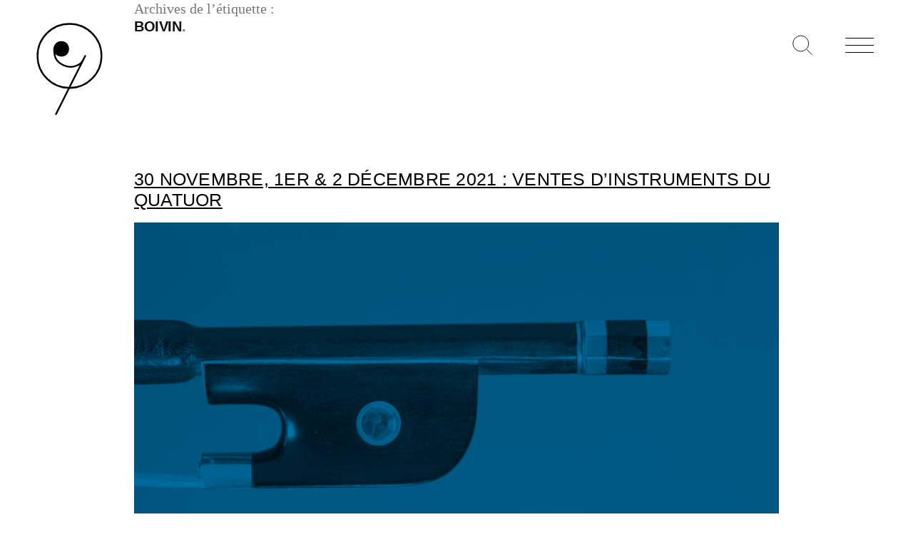

--- FILE ---
content_type: text/html; charset=UTF-8
request_url: https://vichy-encheres.com/tag/boivin/
body_size: 11681
content:
<!doctype html>
<html lang="fr-FR">
<head>
	<meta charset="UTF-8" />
	<meta name="viewport" content="width=device-width, initial-scale=1" />
	<link rel="shortcut icon" href="https://vichy-encheres.com/wp-content/themes/vichy_encheres_2019/assets/ui/favicon.png">
	<link rel="profile" href="https://gmpg.org/xfn/11" />
	<meta name='robots' content='index, follow, max-image-preview:large, max-snippet:-1, max-video-preview:-1' />
<link rel="alternate" hreflang="fr" href="https://vichy-encheres.com/tag/boivin/" />
<link rel="alternate" hreflang="x-default" href="https://vichy-encheres.com/tag/boivin/" />

	<!-- This site is optimized with the Yoast SEO plugin v26.5 - https://yoast.com/wordpress/plugins/seo/ -->
	<title>Archives des BOIVIN - Vichy Enchères</title>
	<link rel="canonical" href="https://vichy-encheres.com/tag/boivin/" />
	<meta property="og:locale" content="fr_FR" />
	<meta property="og:type" content="article" />
	<meta property="og:title" content="Archives des BOIVIN - Vichy Enchères" />
	<meta property="og:url" content="https://vichy-encheres.com/tag/boivin/" />
	<meta property="og:site_name" content="Vichy Enchères" />
	<meta name="twitter:card" content="summary_large_image" />
	<script type="application/ld+json" class="yoast-schema-graph">{"@context":"https://schema.org","@graph":[{"@type":"CollectionPage","@id":"https://vichy-encheres.com/tag/boivin/","url":"https://vichy-encheres.com/tag/boivin/","name":"Archives des BOIVIN - Vichy Enchères","isPartOf":{"@id":"https://vichy-encheres.com/#website"},"primaryImageOfPage":{"@id":"https://vichy-encheres.com/tag/boivin/#primaryimage"},"image":{"@id":"https://vichy-encheres.com/tag/boivin/#primaryimage"},"thumbnailUrl":"https://vichy-encheres.com/wp-content/uploads/2021/11/2021-12-02-quatuor-lot395-0238-1-archet-violoncelle-maire-nicolas-2-scaled.jpg","breadcrumb":{"@id":"https://vichy-encheres.com/tag/boivin/#breadcrumb"},"inLanguage":"fr-FR"},{"@type":"ImageObject","inLanguage":"fr-FR","@id":"https://vichy-encheres.com/tag/boivin/#primaryimage","url":"https://vichy-encheres.com/wp-content/uploads/2021/11/2021-12-02-quatuor-lot395-0238-1-archet-violoncelle-maire-nicolas-2-scaled.jpg","contentUrl":"https://vichy-encheres.com/wp-content/uploads/2021/11/2021-12-02-quatuor-lot395-0238-1-archet-violoncelle-maire-nicolas-2-scaled.jpg","width":2560,"height":1440,"caption":"Archet de violoncelle de Nicolas MAIRE Instrument mis en vente par Vichy Enchères le 2 décembre 2021 © Christophe DARBELET"},{"@type":"BreadcrumbList","@id":"https://vichy-encheres.com/tag/boivin/#breadcrumb","itemListElement":[{"@type":"ListItem","position":1,"name":"Accueil","item":"https://vichy-encheres.com/"},{"@type":"ListItem","position":2,"name":"BOIVIN"}]},{"@type":"WebSite","@id":"https://vichy-encheres.com/#website","url":"https://vichy-encheres.com/","name":"Vichy Enchères","description":"La maison de ventes française spécialisée dans les instruments de musique depuis 1983","publisher":{"@id":"https://vichy-encheres.com/#organization"},"potentialAction":[{"@type":"SearchAction","target":{"@type":"EntryPoint","urlTemplate":"https://vichy-encheres.com/?s={search_term_string}"},"query-input":{"@type":"PropertyValueSpecification","valueRequired":true,"valueName":"search_term_string"}}],"inLanguage":"fr-FR"},{"@type":"Organization","@id":"https://vichy-encheres.com/#organization","name":"Vichy Enchères","url":"https://vichy-encheres.com/","logo":{"@type":"ImageObject","inLanguage":"fr-FR","@id":"https://vichy-encheres.com/#/schema/logo/image/","url":"https://vichy-encheres.com/wp-content/uploads/2020/07/homepage_logo.gif","contentUrl":"https://vichy-encheres.com/wp-content/uploads/2020/07/homepage_logo.gif","width":2000,"height":1500,"caption":"Vichy Enchères"},"image":{"@id":"https://vichy-encheres.com/#/schema/logo/image/"},"sameAs":["https://www.facebook.com/vichyencheres","https://www.instagram.com/vichyencheres","https://www.pinterest.fr/vichyencheres"]}]}</script>
	<!-- / Yoast SEO plugin. -->


<style id='wp-img-auto-sizes-contain-inline-css' type='text/css'>
img:is([sizes=auto i],[sizes^="auto," i]){contain-intrinsic-size:3000px 1500px}
/*# sourceURL=wp-img-auto-sizes-contain-inline-css */
</style>
<link rel='stylesheet' id='wp-block-library-css' href='https://vichy-encheres.com/wp-includes/css/dist/block-library/style.min.css?ver=136a39fc6105d42676f199851c93e24a' type='text/css' media='all' />
<style id='wp-block-heading-inline-css' type='text/css'>
h1:where(.wp-block-heading).has-background,h2:where(.wp-block-heading).has-background,h3:where(.wp-block-heading).has-background,h4:where(.wp-block-heading).has-background,h5:where(.wp-block-heading).has-background,h6:where(.wp-block-heading).has-background{padding:1.25em 2.375em}h1.has-text-align-left[style*=writing-mode]:where([style*=vertical-lr]),h1.has-text-align-right[style*=writing-mode]:where([style*=vertical-rl]),h2.has-text-align-left[style*=writing-mode]:where([style*=vertical-lr]),h2.has-text-align-right[style*=writing-mode]:where([style*=vertical-rl]),h3.has-text-align-left[style*=writing-mode]:where([style*=vertical-lr]),h3.has-text-align-right[style*=writing-mode]:where([style*=vertical-rl]),h4.has-text-align-left[style*=writing-mode]:where([style*=vertical-lr]),h4.has-text-align-right[style*=writing-mode]:where([style*=vertical-rl]),h5.has-text-align-left[style*=writing-mode]:where([style*=vertical-lr]),h5.has-text-align-right[style*=writing-mode]:where([style*=vertical-rl]),h6.has-text-align-left[style*=writing-mode]:where([style*=vertical-lr]),h6.has-text-align-right[style*=writing-mode]:where([style*=vertical-rl]){rotate:180deg}
/*# sourceURL=https://vichy-encheres.com/wp-includes/blocks/heading/style.min.css */
</style>
<style id='wp-block-list-inline-css' type='text/css'>
ol,ul{box-sizing:border-box}:root :where(.wp-block-list.has-background){padding:1.25em 2.375em}
/*# sourceURL=https://vichy-encheres.com/wp-includes/blocks/list/style.min.css */
</style>
<style id='wp-block-paragraph-inline-css' type='text/css'>
.is-small-text{font-size:.875em}.is-regular-text{font-size:1em}.is-large-text{font-size:2.25em}.is-larger-text{font-size:3em}.has-drop-cap:not(:focus):first-letter{float:left;font-size:8.4em;font-style:normal;font-weight:100;line-height:.68;margin:.05em .1em 0 0;text-transform:uppercase}body.rtl .has-drop-cap:not(:focus):first-letter{float:none;margin-left:.1em}p.has-drop-cap.has-background{overflow:hidden}:root :where(p.has-background){padding:1.25em 2.375em}:where(p.has-text-color:not(.has-link-color)) a{color:inherit}p.has-text-align-left[style*="writing-mode:vertical-lr"],p.has-text-align-right[style*="writing-mode:vertical-rl"]{rotate:180deg}
/*# sourceURL=https://vichy-encheres.com/wp-includes/blocks/paragraph/style.min.css */
</style>
<style id='wp-block-quote-inline-css' type='text/css'>
.wp-block-quote{box-sizing:border-box;overflow-wrap:break-word}.wp-block-quote.is-large:where(:not(.is-style-plain)),.wp-block-quote.is-style-large:where(:not(.is-style-plain)){margin-bottom:1em;padding:0 1em}.wp-block-quote.is-large:where(:not(.is-style-plain)) p,.wp-block-quote.is-style-large:where(:not(.is-style-plain)) p{font-size:1.5em;font-style:italic;line-height:1.6}.wp-block-quote.is-large:where(:not(.is-style-plain)) cite,.wp-block-quote.is-large:where(:not(.is-style-plain)) footer,.wp-block-quote.is-style-large:where(:not(.is-style-plain)) cite,.wp-block-quote.is-style-large:where(:not(.is-style-plain)) footer{font-size:1.125em;text-align:right}.wp-block-quote>cite{display:block}
/*# sourceURL=https://vichy-encheres.com/wp-includes/blocks/quote/style.min.css */
</style>
<style id='wp-block-quote-theme-inline-css' type='text/css'>
.wp-block-quote{border-left:.25em solid;margin:0 0 1.75em;padding-left:1em}.wp-block-quote cite,.wp-block-quote footer{color:currentColor;font-size:.8125em;font-style:normal;position:relative}.wp-block-quote:where(.has-text-align-right){border-left:none;border-right:.25em solid;padding-left:0;padding-right:1em}.wp-block-quote:where(.has-text-align-center){border:none;padding-left:0}.wp-block-quote.is-large,.wp-block-quote.is-style-large,.wp-block-quote:where(.is-style-plain){border:none}
/*# sourceURL=https://vichy-encheres.com/wp-includes/blocks/quote/theme.min.css */
</style>
<style id='global-styles-inline-css' type='text/css'>
:root{--wp--preset--aspect-ratio--square: 1;--wp--preset--aspect-ratio--4-3: 4/3;--wp--preset--aspect-ratio--3-4: 3/4;--wp--preset--aspect-ratio--3-2: 3/2;--wp--preset--aspect-ratio--2-3: 2/3;--wp--preset--aspect-ratio--16-9: 16/9;--wp--preset--aspect-ratio--9-16: 9/16;--wp--preset--color--black: #000000;--wp--preset--color--cyan-bluish-gray: #abb8c3;--wp--preset--color--white: #FFF;--wp--preset--color--pale-pink: #f78da7;--wp--preset--color--vivid-red: #cf2e2e;--wp--preset--color--luminous-vivid-orange: #ff6900;--wp--preset--color--luminous-vivid-amber: #fcb900;--wp--preset--color--light-green-cyan: #7bdcb5;--wp--preset--color--vivid-green-cyan: #00d084;--wp--preset--color--pale-cyan-blue: #8ed1fc;--wp--preset--color--vivid-cyan-blue: #0693e3;--wp--preset--color--vivid-purple: #9b51e0;--wp--preset--color--primary: #0073a8;--wp--preset--color--secondary: #005075;--wp--preset--color--dark-gray: #111;--wp--preset--color--light-gray: #767676;--wp--preset--gradient--vivid-cyan-blue-to-vivid-purple: linear-gradient(135deg,rgb(6,147,227) 0%,rgb(155,81,224) 100%);--wp--preset--gradient--light-green-cyan-to-vivid-green-cyan: linear-gradient(135deg,rgb(122,220,180) 0%,rgb(0,208,130) 100%);--wp--preset--gradient--luminous-vivid-amber-to-luminous-vivid-orange: linear-gradient(135deg,rgb(252,185,0) 0%,rgb(255,105,0) 100%);--wp--preset--gradient--luminous-vivid-orange-to-vivid-red: linear-gradient(135deg,rgb(255,105,0) 0%,rgb(207,46,46) 100%);--wp--preset--gradient--very-light-gray-to-cyan-bluish-gray: linear-gradient(135deg,rgb(238,238,238) 0%,rgb(169,184,195) 100%);--wp--preset--gradient--cool-to-warm-spectrum: linear-gradient(135deg,rgb(74,234,220) 0%,rgb(151,120,209) 20%,rgb(207,42,186) 40%,rgb(238,44,130) 60%,rgb(251,105,98) 80%,rgb(254,248,76) 100%);--wp--preset--gradient--blush-light-purple: linear-gradient(135deg,rgb(255,206,236) 0%,rgb(152,150,240) 100%);--wp--preset--gradient--blush-bordeaux: linear-gradient(135deg,rgb(254,205,165) 0%,rgb(254,45,45) 50%,rgb(107,0,62) 100%);--wp--preset--gradient--luminous-dusk: linear-gradient(135deg,rgb(255,203,112) 0%,rgb(199,81,192) 50%,rgb(65,88,208) 100%);--wp--preset--gradient--pale-ocean: linear-gradient(135deg,rgb(255,245,203) 0%,rgb(182,227,212) 50%,rgb(51,167,181) 100%);--wp--preset--gradient--electric-grass: linear-gradient(135deg,rgb(202,248,128) 0%,rgb(113,206,126) 100%);--wp--preset--gradient--midnight: linear-gradient(135deg,rgb(2,3,129) 0%,rgb(40,116,252) 100%);--wp--preset--font-size--small: 19.5px;--wp--preset--font-size--medium: 20px;--wp--preset--font-size--large: 36.5px;--wp--preset--font-size--x-large: 42px;--wp--preset--font-size--normal: 22px;--wp--preset--font-size--huge: 49.5px;--wp--preset--spacing--20: 0.44rem;--wp--preset--spacing--30: 0.67rem;--wp--preset--spacing--40: 1rem;--wp--preset--spacing--50: 1.5rem;--wp--preset--spacing--60: 2.25rem;--wp--preset--spacing--70: 3.38rem;--wp--preset--spacing--80: 5.06rem;--wp--preset--shadow--natural: 6px 6px 9px rgba(0, 0, 0, 0.2);--wp--preset--shadow--deep: 12px 12px 50px rgba(0, 0, 0, 0.4);--wp--preset--shadow--sharp: 6px 6px 0px rgba(0, 0, 0, 0.2);--wp--preset--shadow--outlined: 6px 6px 0px -3px rgb(255, 255, 255), 6px 6px rgb(0, 0, 0);--wp--preset--shadow--crisp: 6px 6px 0px rgb(0, 0, 0);}:where(.is-layout-flex){gap: 0.5em;}:where(.is-layout-grid){gap: 0.5em;}body .is-layout-flex{display: flex;}.is-layout-flex{flex-wrap: wrap;align-items: center;}.is-layout-flex > :is(*, div){margin: 0;}body .is-layout-grid{display: grid;}.is-layout-grid > :is(*, div){margin: 0;}:where(.wp-block-columns.is-layout-flex){gap: 2em;}:where(.wp-block-columns.is-layout-grid){gap: 2em;}:where(.wp-block-post-template.is-layout-flex){gap: 1.25em;}:where(.wp-block-post-template.is-layout-grid){gap: 1.25em;}.has-black-color{color: var(--wp--preset--color--black) !important;}.has-cyan-bluish-gray-color{color: var(--wp--preset--color--cyan-bluish-gray) !important;}.has-white-color{color: var(--wp--preset--color--white) !important;}.has-pale-pink-color{color: var(--wp--preset--color--pale-pink) !important;}.has-vivid-red-color{color: var(--wp--preset--color--vivid-red) !important;}.has-luminous-vivid-orange-color{color: var(--wp--preset--color--luminous-vivid-orange) !important;}.has-luminous-vivid-amber-color{color: var(--wp--preset--color--luminous-vivid-amber) !important;}.has-light-green-cyan-color{color: var(--wp--preset--color--light-green-cyan) !important;}.has-vivid-green-cyan-color{color: var(--wp--preset--color--vivid-green-cyan) !important;}.has-pale-cyan-blue-color{color: var(--wp--preset--color--pale-cyan-blue) !important;}.has-vivid-cyan-blue-color{color: var(--wp--preset--color--vivid-cyan-blue) !important;}.has-vivid-purple-color{color: var(--wp--preset--color--vivid-purple) !important;}.has-black-background-color{background-color: var(--wp--preset--color--black) !important;}.has-cyan-bluish-gray-background-color{background-color: var(--wp--preset--color--cyan-bluish-gray) !important;}.has-white-background-color{background-color: var(--wp--preset--color--white) !important;}.has-pale-pink-background-color{background-color: var(--wp--preset--color--pale-pink) !important;}.has-vivid-red-background-color{background-color: var(--wp--preset--color--vivid-red) !important;}.has-luminous-vivid-orange-background-color{background-color: var(--wp--preset--color--luminous-vivid-orange) !important;}.has-luminous-vivid-amber-background-color{background-color: var(--wp--preset--color--luminous-vivid-amber) !important;}.has-light-green-cyan-background-color{background-color: var(--wp--preset--color--light-green-cyan) !important;}.has-vivid-green-cyan-background-color{background-color: var(--wp--preset--color--vivid-green-cyan) !important;}.has-pale-cyan-blue-background-color{background-color: var(--wp--preset--color--pale-cyan-blue) !important;}.has-vivid-cyan-blue-background-color{background-color: var(--wp--preset--color--vivid-cyan-blue) !important;}.has-vivid-purple-background-color{background-color: var(--wp--preset--color--vivid-purple) !important;}.has-black-border-color{border-color: var(--wp--preset--color--black) !important;}.has-cyan-bluish-gray-border-color{border-color: var(--wp--preset--color--cyan-bluish-gray) !important;}.has-white-border-color{border-color: var(--wp--preset--color--white) !important;}.has-pale-pink-border-color{border-color: var(--wp--preset--color--pale-pink) !important;}.has-vivid-red-border-color{border-color: var(--wp--preset--color--vivid-red) !important;}.has-luminous-vivid-orange-border-color{border-color: var(--wp--preset--color--luminous-vivid-orange) !important;}.has-luminous-vivid-amber-border-color{border-color: var(--wp--preset--color--luminous-vivid-amber) !important;}.has-light-green-cyan-border-color{border-color: var(--wp--preset--color--light-green-cyan) !important;}.has-vivid-green-cyan-border-color{border-color: var(--wp--preset--color--vivid-green-cyan) !important;}.has-pale-cyan-blue-border-color{border-color: var(--wp--preset--color--pale-cyan-blue) !important;}.has-vivid-cyan-blue-border-color{border-color: var(--wp--preset--color--vivid-cyan-blue) !important;}.has-vivid-purple-border-color{border-color: var(--wp--preset--color--vivid-purple) !important;}.has-vivid-cyan-blue-to-vivid-purple-gradient-background{background: var(--wp--preset--gradient--vivid-cyan-blue-to-vivid-purple) !important;}.has-light-green-cyan-to-vivid-green-cyan-gradient-background{background: var(--wp--preset--gradient--light-green-cyan-to-vivid-green-cyan) !important;}.has-luminous-vivid-amber-to-luminous-vivid-orange-gradient-background{background: var(--wp--preset--gradient--luminous-vivid-amber-to-luminous-vivid-orange) !important;}.has-luminous-vivid-orange-to-vivid-red-gradient-background{background: var(--wp--preset--gradient--luminous-vivid-orange-to-vivid-red) !important;}.has-very-light-gray-to-cyan-bluish-gray-gradient-background{background: var(--wp--preset--gradient--very-light-gray-to-cyan-bluish-gray) !important;}.has-cool-to-warm-spectrum-gradient-background{background: var(--wp--preset--gradient--cool-to-warm-spectrum) !important;}.has-blush-light-purple-gradient-background{background: var(--wp--preset--gradient--blush-light-purple) !important;}.has-blush-bordeaux-gradient-background{background: var(--wp--preset--gradient--blush-bordeaux) !important;}.has-luminous-dusk-gradient-background{background: var(--wp--preset--gradient--luminous-dusk) !important;}.has-pale-ocean-gradient-background{background: var(--wp--preset--gradient--pale-ocean) !important;}.has-electric-grass-gradient-background{background: var(--wp--preset--gradient--electric-grass) !important;}.has-midnight-gradient-background{background: var(--wp--preset--gradient--midnight) !important;}.has-small-font-size{font-size: var(--wp--preset--font-size--small) !important;}.has-medium-font-size{font-size: var(--wp--preset--font-size--medium) !important;}.has-large-font-size{font-size: var(--wp--preset--font-size--large) !important;}.has-x-large-font-size{font-size: var(--wp--preset--font-size--x-large) !important;}
/*# sourceURL=global-styles-inline-css */
</style>

<style id='classic-theme-styles-inline-css' type='text/css'>
/*! This file is auto-generated */
.wp-block-button__link{color:#fff;background-color:#32373c;border-radius:9999px;box-shadow:none;text-decoration:none;padding:calc(.667em + 2px) calc(1.333em + 2px);font-size:1.125em}.wp-block-file__button{background:#32373c;color:#fff;text-decoration:none}
/*# sourceURL=/wp-includes/css/classic-themes.min.css */
</style>
<link rel='stylesheet' id='twentynineteen-style-css' href='https://vichy-encheres.com/wp-content/themes/vichy_encheres_2019/style.css?ver=6aa68a8ba0eb6439e2a18d8ab2241e76' type='text/css' media='all' />
<link rel='stylesheet' id='twentynineteen-print-style-css' href='https://vichy-encheres.com/wp-content/themes/vichy_encheres_2019/print.css?ver=6aa68a8ba0eb6439e2a18d8ab2241e76' type='text/css' media='print' />
<link rel='stylesheet' id='MMM_style-css' href='https://vichy-encheres.com/wp-content/themes/vichy_encheres_2019/assets/css/vichyencheres2019.css?ver=237aa90deba3303efa3d5ea309e19d28' type='text/css' media='all' />
<link rel='stylesheet' id='wp-featherlight-css' href='https://vichy-encheres.com/wp-content/plugins/wp-featherlight/css/wp-featherlight.min.css?ver=3e56e35c9ff2d20b69baa9db052a7f21' type='text/css' media='all' />
<script type="text/javascript" src="https://vichy-encheres.com/wp-content/themes/vichy_encheres_2019/assets/js/jquery-3.3.1.min.js?ver=136a39fc6105d42676f199851c93e24a" id="js_core-js"></script>
<script type="text/javascript" src="https://vichy-encheres.com/wp-content/themes/vichy_encheres_2019/assets/js/JQuery.easing.1.3.js?ver=9f36211f13fee2561bdea57e40e81866" id="my_easing-js"></script>
<script type="text/javascript" src="https://vichy-encheres.com/wp-content/themes/vichy_encheres_2019/assets/js/jquery.animate-colors-min.js?ver=9f36211f13fee2561bdea57e40e81866" id="color-js"></script>
<script type="text/javascript" src="https://vichy-encheres.com/wp-content/themes/vichy_encheres_2019/assets/js/vichyencheres2019.js?ver=136a39fc6105d42676f199851c93e24a" id="js_main-js"></script>
<script type="text/javascript" src="https://vichy-encheres.com/wp-content/themes/vichy_encheres_2019/assets/js/jquery.unveil2.min.js?ver=9f36211f13fee2561bdea57e40e81866" id="unveil-js"></script>
<script type="text/javascript" src="https://vichy-encheres.com/wp-includes/js/jquery/jquery.min.js?ver=83970ef4abbdd34fd3d58b1f95395d12" id="jquery-core-js"></script>
<script type="text/javascript" src="https://vichy-encheres.com/wp-includes/js/jquery/jquery-migrate.min.js?ver=5d56dcce2d543a204e0f42327d74086e" id="jquery-migrate-js"></script>
<link rel="https://api.w.org/" href="https://vichy-encheres.com/wp-json/" /><link rel="alternate" title="JSON" type="application/json" href="https://vichy-encheres.com/wp-json/wp/v2/tags/1930" /><meta name="generator" content="WPML ver:4.8.6 stt:1,4;" />
</head>

<body class="archive tag tag-boivin tag-1930 wp-embed-responsive wp-theme-vichy_encheres_2019 wp-featherlight-captions hfeed image-filters-enabled">

<!--
	<div id="VE2019_LOADER">
		
		<div class="inner">
			<svg id="VE2019_ANIM_LOGO" version="1.1" id="Calque_1" xmlns="http://www.w3.org/2000/svg" xmlns:xlink="http://www.w3.org/1999/xlink" x="0px" y="0px"
				 viewBox="0 0 176.8 234" style="enable-background:new 0 0 176.8 234;" xml:space="preserve">
				
				<circle class="st0" cx="68.7" cy="69.9" r="15.6"/>
				<circle class="st1" cx="88.3" cy="86.5" r="75.5"/>
				<path class="st2" d="M52.4,75.9c0,0,5,10,16.8,10.1C81,86.2,85,76.9,85.3,71.2c0.4-7.4-4-17.3-16-17.6c-12.3-0.3-16.7,11.6-17,14.6
					c-0.4,5.2-1,17,5,26.6s24.2,21.1,41.9,16.6c15.9-4,19.6-12.6,20.3-13.6c0.7-1,6-11.3,6-11.3L56.4,223.9"/>
			</svg>
			<br/><br/>
			<img src="https://vichy-encheres.com/wp-content/themes/vichy_encheres_2019/assets/ui/VE_LOGO_PHRASE.svg"/>
		</div>	
		
	</div>
-->

<!--
<div id="VE2019_LOADER_HUGE">	
	<div class="inner">
		<svg id="VE2019_ANIM_LOGO" version="1.1" id="Calque_1" xmlns="http://www.w3.org/2000/svg" xmlns:xlink="http://www.w3.org/1999/xlink" x="0px" y="0px"
			 viewBox="0 0 176.8 234" style="enable-background:new 0 0 176.8 234;" xml:space="preserve">
			
			<circle class="st0" cx="68.7" cy="69.9" r="15.6"/>
			<circle class="st1" cx="88.3" cy="86.5" r="75.5"/>
			<path class="st2" d="M52.4,75.9c0,0,5,10,16.8,10.1C81,86.2,85,76.9,85.3,71.2c0.4-7.4-4-17.3-16-17.6c-12.3-0.3-16.7,11.6-17,14.6
				c-0.4,5.2-1,17,5,26.6s24.2,21.1,41.9,16.6c15.9-4,19.6-12.6,20.3-13.6c0.7-1,6-11.3,6-11.3L56.4,223.9"/>
		</svg>
	</div>	
</div>
-->	
	<div class="VE2019_MAIN_LOGO">
		
		<a title="Retour accueil" href="https://vichy-encheres.com">
			<svg id="VE2019_ANIM_LOGO" version="1.1" id="Calque_1" xmlns="http://www.w3.org/2000/svg" xmlns:xlink="http://www.w3.org/1999/xlink" x="0px" y="0px"
				 viewBox="0 0 176.8 234" style="enable-background:new 0 0 176.8 234;" xml:space="preserve">
				
				<circle class="st0" cx="68.7" cy="69.9" r="15.6"/>
				<circle class="st1" cx="88.3" cy="86.5" r="75.5"/>
				<path class="st2" d="M52.4,75.9c0,0,5,10,16.8,10.1C81,86.2,85,76.9,85.3,71.2c0.4-7.4-4-17.3-16-17.6c-12.3-0.3-16.7,11.6-17,14.6
					c-0.4,5.2-1,17,5,26.6s24.2,21.1,41.9,16.6c15.9-4,19.6-12.6,20.3-13.6c0.7-1,6-11.3,6-11.3L56.4,223.9"/>
			</svg>
		</a>
		
	</div>
	
	<a title="Recherche" href="https://vichy-encheres.com/recherche" class="VE2019_BT_RECHERCHE">
		
	</a>
	
	
	<div class="VE2019_BT_MENU">
		<div class="hamburger hamburger--slider-r">
		    <div class="hamburger-box">
		      <div class="hamburger-inner"></div>
		    </div>
		</div>
	</div>
	
	<div class="VE2019_MENU">
		<div class="VE2019_MENU_INNER">
			<a title="Retour accueil" class="no-u" href="https://vichy-encheres.com">
				<img alt="Vichy Enchères" src="https://vichy-encheres.com/wp-content/themes/vichy_encheres_2019/assets/ui/logo.svg"/>
			</a>
			<br/>
			
			<ul id="menu-menu_principal" class="menu"><li id="menu-item-68" class="no-action menu-item menu-item-type-custom menu-item-object-custom menu-item-has-children menu-item-68"><a aria-haspopup="true" aria-expanded="false">Vichy enchères</a>
<ul class="sub-menu">
	<li id="menu-item-52" class="menu-item menu-item-type-post_type menu-item-object-page menu-item-52"><a href="https://vichy-encheres.com/vichy-encheres/presentation/">Notre maison de ventes</a></li>
	<li id="menu-item-51" class="menu-item menu-item-type-post_type menu-item-object-page menu-item-51"><a href="https://vichy-encheres.com/vichy-encheres/equipe/">Notre équipe</a></li>
</ul>
</li>
<li id="menu-item-69" class="no-action menu-item menu-item-type-custom menu-item-object-custom menu-item-has-children menu-item-69"><a aria-haspopup="true" aria-expanded="false">Ventes</a>
<ul class="sub-menu">
	<li id="menu-item-64" class="menu-item menu-item-type-post_type menu-item-object-page menu-item-64"><a href="https://vichy-encheres.com/les-ventes/calendrier/">Calendrier</a></li>
	<li id="menu-item-63" class="menu-item menu-item-type-post_type menu-item-object-page menu-item-63"><a href="https://vichy-encheres.com/les-ventes/resultats/">Résultats</a></li>
	<li id="menu-item-7723" class="menu-item menu-item-type-post_type menu-item-object-page menu-item-7723"><a href="https://vichy-encheres.com/les-ventes/collections/">Collections</a></li>
</ul>
</li>
<li id="menu-item-70" class="no-action menu-item menu-item-type-custom menu-item-object-custom menu-item-has-children menu-item-70"><a aria-haspopup="true" aria-expanded="false">Acheter / vendre</a>
<ul class="sub-menu">
	<li id="menu-item-61" class="menu-item menu-item-type-post_type menu-item-object-page menu-item-61"><a href="https://vichy-encheres.com/acheter-vendre/acheter/">Acheter</a></li>
	<li id="menu-item-60" class="menu-item menu-item-type-post_type menu-item-object-page menu-item-60"><a href="https://vichy-encheres.com/acheter-vendre/expertise/">Demander une expertise</a></li>
	<li id="menu-item-59" class="menu-item menu-item-type-post_type menu-item-object-page menu-item-59"><a href="https://vichy-encheres.com/acheter-vendre/vendre/">Vendre</a></li>
	<li id="menu-item-7845" class="menu-item menu-item-type-custom menu-item-object-custom menu-item-7845"><a target="_blank" href="https://secure.payzen.eu/vads-site/VICHY_ENCHERES">Payer en ligne</a></li>
</ul>
</li>
<li id="menu-item-71" class="no-action menu-item menu-item-type-custom menu-item-object-custom menu-item-has-children menu-item-71"><a aria-haspopup="true" aria-expanded="false">News</a>
<ul class="sub-menu">
	<li id="menu-item-56" class="menu-item menu-item-type-post_type menu-item-object-page menu-item-56"><a href="https://vichy-encheres.com/news/actualites/">Actualités</a></li>
	<li id="menu-item-55" class="menu-item menu-item-type-post_type menu-item-object-page menu-item-55"><a href="https://vichy-encheres.com/news/presse/">Presse</a></li>
</ul>
</li>
<li id="menu-item-53" class="menu-item menu-item-type-post_type menu-item-object-page menu-item-53"><a href="https://vichy-encheres.com/contact/">CONTACT</a></li>
</ul>			<div class="VE2019_LANG"><div class="VE2019_MENU_SECOND_LANG_ACTIVE"><span>fr</span></div></div>		</div>
	</div>
	<section id="primary" class="content-area">
		<main id="main" class="site-main">

		
			<header class="page-header">
				<h1 class="page-title">Archives de l’étiquette : <span class="page-description">BOIVIN</span></h1>			</header><!-- .page-header -->

			
<article id="post-14957" class="post-14957 post type-post status-publish format-standard has-post-thumbnail hentry category-alto category-archets category-quatuor category-violon category-violoncelle tag-alto tag-alto-de-paul-blanchard tag-altos tag-amati tag-andre-georges-richaume tag-andre-navarra tag-anne-bijlsma tag-anner-bylsma tag-antonio-amati tag-antonio-et-girolamo-amati tag-archet-dalto tag-archet-de-violon tag-archet-de-violoncelle tag-archeterie-francaise tag-aristide-cavalli tag-auction tag-auctioneer tag-baguette-darchet-dalto tag-baguette-darchet-de-violon tag-baguette-darchet-de-violoncelle tag-beethoven tag-boccherini tag-boivin tag-caisse-en-bateau tag-charles-jacquot tag-charles-nicolas-bazin tag-collection-anner-bylsma tag-collection-jean-marie-gamard tag-collection-luben-yordanoff tag-commissaire-priseur tag-concours-reine-elisabeth tag-cote-basque-encheres tag-dominique-peccatte tag-ecole-du-vieux-paris tag-emile-auguste-ouchard-fils tag-enchere tag-encheres tag-enrico-clodoveo-melegari tag-etienne-laurent tag-etienne-pajeot tag-eugene-sartory tag-eugene-nicolas-sartory tag-fiorini tag-francois-lupot-ii tag-francois-nicolas-voirin tag-francois-xavier tag-gand-freres tag-georges-leon-lamy tag-giovanni-grancino tag-giovanni-tedesco tag-girolamo-amati tag-giuseppe-fiorini tag-henri-louis-gillet tag-instruments-du-quatuor tag-interencheres tag-isabelle-faust tag-jacques-bocquay tag-jacques-pierre-michelot tag-jan-roehrmann tag-jean-joseph-martin tag-jean-marie-gamard tag-jean-pierre-marie-persoit tag-joseph-arthur-vigneron-pere tag-joseph-hel tag-joseph-henry tag-jules-fetique tag-l-morizot-freres tag-le-dauphin tag-le-faust tag-leonie-von-baehr tag-luben-yordanoff tag-maison-vatelot-rampal tag-maitre-anne-meillant-jamet tag-maitre-doutrebente tag-metropolitan-opera-de-new-york tag-morizot-freres tag-nicolas-leonard-tourte tag-nicolas-maire tag-nicolas-remy-maire tag-opera-de-paris tag-orchestre-de-paris tag-orchestre-du-concertgebouw tag-orchestre-philharmonique tag-ouchard-fils tag-pajeot tag-paul-blanchard tag-pierre-simon tag-prs tag-queen-elisabeth-competition tag-ravel tag-saint-saens tag-sannino tag-scarampella tag-schubert tag-simon-fr tag-soliste tag-stefano-scarampella tag-stephan-von-baehr tag-via-nova tag-vichy tag-vichy-encheres tag-victor-francois-fetique tag-vigneron-pere tag-vincenzo-sannino tag-violon tag-violon- tag-violon-de-charles-jacquot tag-violon-de-gand-bernardel tag-violon-de-joseph-hel tag-violoncelle tag-violoncelle-solo tag-violoncelliste tag-violons tag-voirin entry">
	<header class="entry-header">
		<h2 class="entry-title"><a href="https://vichy-encheres.com/2021/11/16/quatuor-2021-12-31-01-02/" rel="bookmark">30 novembre, 1er &#038; 2 décembre 2021 : ventes d’instruments du quatuor</a></h2>	</header><!-- .entry-header -->

	
		<figure class="post-thumbnail">
			<a class="post-thumbnail-inner" href="https://vichy-encheres.com/2021/11/16/quatuor-2021-12-31-01-02/" aria-hidden="true" tabindex="-1">
				<img width="1568" height="882" src="https://vichy-encheres.com/wp-content/uploads/2021/11/2021-12-02-quatuor-lot395-0238-1-archet-violoncelle-maire-nicolas-2-1568x882.jpg" class="attachment-post-thumbnail size-post-thumbnail wp-post-image" alt="Archet de violoncelle de Nicolas MAIRE" decoding="async" fetchpriority="high" srcset="https://vichy-encheres.com/wp-content/uploads/2021/11/2021-12-02-quatuor-lot395-0238-1-archet-violoncelle-maire-nicolas-2-1568x882.jpg 1568w, https://vichy-encheres.com/wp-content/uploads/2021/11/2021-12-02-quatuor-lot395-0238-1-archet-violoncelle-maire-nicolas-2-300x169.jpg 300w, https://vichy-encheres.com/wp-content/uploads/2021/11/2021-12-02-quatuor-lot395-0238-1-archet-violoncelle-maire-nicolas-2-1024x576.jpg 1024w, https://vichy-encheres.com/wp-content/uploads/2021/11/2021-12-02-quatuor-lot395-0238-1-archet-violoncelle-maire-nicolas-2-768x432.jpg 768w, https://vichy-encheres.com/wp-content/uploads/2021/11/2021-12-02-quatuor-lot395-0238-1-archet-violoncelle-maire-nicolas-2-1536x864.jpg 1536w, https://vichy-encheres.com/wp-content/uploads/2021/11/2021-12-02-quatuor-lot395-0238-1-archet-violoncelle-maire-nicolas-2-2048x1152.jpg 2048w, https://vichy-encheres.com/wp-content/uploads/2021/11/2021-12-02-quatuor-lot395-0238-1-archet-violoncelle-maire-nicolas-2-100x56.jpg 100w" sizes="(max-width: 34.9rem) calc(100vw - 2rem), (max-width: 53rem) calc(8 * (100vw / 12)), (min-width: 53rem) calc(6 * (100vw / 12)), 100vw" />			</a>
		</figure>

			
	<div class="entry-content">
		<p>Les 30 novembre, 1er et 2 décembre 2021, se tenaient nos belles ventes d’instruments du quatuor. Les deux premières journées étaient consacrées aux instruments d’école et aux modèles d auteurs, tandis que la troisième clôturait les ventes en apothéose avec la dispersion de chefs-d’oeuvre de grands maîtres, dont beaucoup provenant des collections de musiciens à [&hellip;]</p>
	</div><!-- .entry-content -->

	<footer class="entry-footer">
		<span class="byline"><svg class="svg-icon" width="16" height="16" aria-hidden="true" role="img" focusable="false" viewBox="0 0 24 24" version="1.1" xmlns="http://www.w3.org/2000/svg" xmlns:xlink="http://www.w3.org/1999/xlink"><path d="M12 12c2.21 0 4-1.79 4-4s-1.79-4-4-4-4 1.79-4 4 1.79 4 4 4zm0 2c-2.67 0-8 1.34-8 4v2h16v-2c0-2.66-5.33-4-8-4z"></path><path d="M0 0h24v24H0z" fill="none"></path></svg><span class="screen-reader-text">Publié par</span><span class="author vcard"><a class="url fn n" href="https://vichy-encheres.com/author/vichyencheres/">Vichy Enchères</a></span></span><span class="posted-on"><svg class="svg-icon" width="16" height="16" aria-hidden="true" role="img" focusable="false" xmlns="http://www.w3.org/2000/svg" viewBox="0 0 24 24"><defs><path id="a" d="M0 0h24v24H0V0z"></path></defs><clipPath id="b"><use xlink:href="#a" overflow="visible"></use></clipPath><path clip-path="url(#b)" d="M12 2C6.5 2 2 6.5 2 12s4.5 10 10 10 10-4.5 10-10S17.5 2 12 2zm4.2 14.2L11 13V7h1.5v5.2l4.5 2.7-.8 1.3z"></path></svg><a href="https://vichy-encheres.com/2021/11/16/quatuor-2021-12-31-01-02/" rel="bookmark"><time class="entry-date published" datetime="2021-11-16T12:00:30+01:00">16 novembre 2021</time><time class="updated" datetime="2021-12-09T10:34:40+01:00">9 décembre 2021</time></a></span><span class="cat-links"><svg class="svg-icon" width="16" height="16" aria-hidden="true" role="img" focusable="false" xmlns="http://www.w3.org/2000/svg" viewBox="0 0 24 24"><path d="M10 4H4c-1.1 0-1.99.9-1.99 2L2 18c0 1.1.9 2 2 2h16c1.1 0 2-.9 2-2V8c0-1.1-.9-2-2-2h-8l-2-2z"></path><path d="M0 0h24v24H0z" fill="none"></path></svg><span class="screen-reader-text">Publié dans</span><a href="https://vichy-encheres.com/category/quatuor/alto/" rel="category tag">Alto</a>, <a href="https://vichy-encheres.com/category/quatuor/archets/" rel="category tag">Archets</a>, <a href="https://vichy-encheres.com/category/quatuor/" rel="category tag">Instruments du quatuor</a>, <a href="https://vichy-encheres.com/category/quatuor/violon/" rel="category tag">Violon</a>, <a href="https://vichy-encheres.com/category/quatuor/violoncelle/" rel="category tag">Violoncelle</a></span><span class="tags-links"><svg class="svg-icon" width="16" height="16" aria-hidden="true" role="img" focusable="false" xmlns="http://www.w3.org/2000/svg" viewBox="0 0 24 24"><path d="M21.41 11.58l-9-9C12.05 2.22 11.55 2 11 2H4c-1.1 0-2 .9-2 2v7c0 .55.22 1.05.59 1.42l9 9c.36.36.86.58 1.41.58.55 0 1.05-.22 1.41-.59l7-7c.37-.36.59-.86.59-1.41 0-.55-.23-1.06-.59-1.42zM5.5 7C4.67 7 4 6.33 4 5.5S4.67 4 5.5 4 7 4.67 7 5.5 6.33 7 5.5 7z"></path><path d="M0 0h24v24H0z" fill="none"></path></svg><span class="screen-reader-text">Étiquettes : </span><a href="https://vichy-encheres.com/tag/alto/" rel="tag">alto</a>, <a href="https://vichy-encheres.com/tag/alto-de-paul-blanchard/" rel="tag">Alto de Paul BLANCHARD</a>, <a href="https://vichy-encheres.com/tag/altos/" rel="tag">altos</a>, <a href="https://vichy-encheres.com/tag/amati/" rel="tag">AMATI</a>, <a href="https://vichy-encheres.com/tag/andre-georges-richaume/" rel="tag">André Georges RICHAUME</a>, <a href="https://vichy-encheres.com/tag/andre-navarra/" rel="tag">André Navarra</a>, <a href="https://vichy-encheres.com/tag/anne-bijlsma/" rel="tag">Anne Bijlsma</a>, <a href="https://vichy-encheres.com/tag/anner-bylsma/" rel="tag">Anner Bylsma</a>, <a href="https://vichy-encheres.com/tag/antonio-amati/" rel="tag">Antonio Amati</a>, <a href="https://vichy-encheres.com/tag/antonio-et-girolamo-amati/" rel="tag">Antonio et Girolamo AMATI</a>, <a href="https://vichy-encheres.com/tag/archet-dalto/" rel="tag">archet d'alto</a>, <a href="https://vichy-encheres.com/tag/archet-de-violon/" rel="tag">Archet de violon</a>, <a href="https://vichy-encheres.com/tag/archet-de-violoncelle/" rel="tag">archet de violoncelle</a>, <a href="https://vichy-encheres.com/tag/archeterie-francaise/" rel="tag">archèterie française</a>, <a href="https://vichy-encheres.com/tag/aristide-cavalli/" rel="tag">Aristide CAVALLI</a>, <a href="https://vichy-encheres.com/tag/auction/" rel="tag">auction</a>, <a href="https://vichy-encheres.com/tag/auctioneer/" rel="tag">auctioneer</a>, <a href="https://vichy-encheres.com/tag/baguette-darchet-dalto/" rel="tag">Baguette d'archet d'alto</a>, <a href="https://vichy-encheres.com/tag/baguette-darchet-de-violon/" rel="tag">baguette d'archet de violon</a>, <a href="https://vichy-encheres.com/tag/baguette-darchet-de-violoncelle/" rel="tag">baguette d'archet de violoncelle</a>, <a href="https://vichy-encheres.com/tag/beethoven/" rel="tag">Beethoven</a>, <a href="https://vichy-encheres.com/tag/boccherini/" rel="tag">Boccherini</a>, <a href="https://vichy-encheres.com/tag/boivin/" rel="tag">BOIVIN</a>, <a href="https://vichy-encheres.com/tag/caisse-en-bateau/" rel="tag">caisse en bateau</a>, <a href="https://vichy-encheres.com/tag/charles-jacquot/" rel="tag">Charles JACQUOT</a>, <a href="https://vichy-encheres.com/tag/charles-nicolas-bazin/" rel="tag">Charles Nicolas BAZIN</a>, <a href="https://vichy-encheres.com/tag/collection-anner-bylsma/" rel="tag">collection Anner Bylsma</a>, <a href="https://vichy-encheres.com/tag/collection-jean-marie-gamard/" rel="tag">collection Jean-Marie Gamard</a>, <a href="https://vichy-encheres.com/tag/collection-luben-yordanoff/" rel="tag">collection Luben Yordanoff</a>, <a href="https://vichy-encheres.com/tag/commissaire-priseur/" rel="tag">commissaire-priseur</a>, <a href="https://vichy-encheres.com/tag/concours-reine-elisabeth/" rel="tag">Concours Reine Elisabeth</a>, <a href="https://vichy-encheres.com/tag/cote-basque-encheres/" rel="tag">Côte Basque Enchères</a>, <a href="https://vichy-encheres.com/tag/dominique-peccatte/" rel="tag">Dominique PECCATTE</a>, <a href="https://vichy-encheres.com/tag/ecole-du-vieux-paris/" rel="tag">école du Vieux Paris</a>, <a href="https://vichy-encheres.com/tag/emile-auguste-ouchard-fils/" rel="tag">Emile Auguste OUCHARD Fils</a>, <a href="https://vichy-encheres.com/tag/enchere/" rel="tag">Enchère</a>, <a href="https://vichy-encheres.com/tag/encheres/" rel="tag">encheres</a>, <a href="https://vichy-encheres.com/tag/enrico-clodoveo-melegari/" rel="tag">Enrico Clodoveo MELEGARI</a>, <a href="https://vichy-encheres.com/tag/etienne-laurent/" rel="tag">Etienne LAURENT</a>, <a href="https://vichy-encheres.com/tag/etienne-pajeot/" rel="tag">Etienne PAJEOT</a>, <a href="https://vichy-encheres.com/tag/eugene-sartory/" rel="tag">Eugène SARTORY</a>, <a href="https://vichy-encheres.com/tag/eugene-nicolas-sartory/" rel="tag">Eugène-Nicolas SARTORY</a>, <a href="https://vichy-encheres.com/tag/fiorini/" rel="tag">Fiorini</a>, <a href="https://vichy-encheres.com/tag/francois-lupot-ii/" rel="tag">François LUPOT II</a>, <a href="https://vichy-encheres.com/tag/francois-nicolas-voirin/" rel="tag">François Nicolas Voirin</a>, <a href="https://vichy-encheres.com/tag/francois-xavier/" rel="tag">François Xavier</a>, <a href="https://vichy-encheres.com/tag/gand-freres/" rel="tag">GAND Frères</a>, <a href="https://vichy-encheres.com/tag/georges-leon-lamy/" rel="tag">Georges Léon LAMY</a>, <a href="https://vichy-encheres.com/tag/giovanni-grancino/" rel="tag">Giovanni GRANCINO</a>, <a href="https://vichy-encheres.com/tag/giovanni-tedesco/" rel="tag">Giovanni TEDESCO</a>, <a href="https://vichy-encheres.com/tag/girolamo-amati/" rel="tag">Girolamo AMATI</a>, <a href="https://vichy-encheres.com/tag/giuseppe-fiorini/" rel="tag">Giuseppe FIORINI</a>, <a href="https://vichy-encheres.com/tag/henri-louis-gillet/" rel="tag">Henri Louis GILLET</a>, <a href="https://vichy-encheres.com/tag/instruments-du-quatuor/" rel="tag">Instruments du quatuor</a>, <a href="https://vichy-encheres.com/tag/interencheres/" rel="tag">interencheres</a>, <a href="https://vichy-encheres.com/tag/isabelle-faust/" rel="tag">Isabelle Faust</a>, <a href="https://vichy-encheres.com/tag/jacques-bocquay/" rel="tag">Jacques BOCQUAY</a>, <a href="https://vichy-encheres.com/tag/jacques-pierre-michelot/" rel="tag">Jacques-Pierre MICHELOT</a>, <a href="https://vichy-encheres.com/tag/jan-roehrmann/" rel="tag">Jan Roehrmann</a>, <a href="https://vichy-encheres.com/tag/jean-joseph-martin/" rel="tag">Jean-Joseph MARTIN</a>, <a href="https://vichy-encheres.com/tag/jean-marie-gamard/" rel="tag">Jean-Marie Gamard</a>, <a href="https://vichy-encheres.com/tag/jean-pierre-marie-persoit/" rel="tag">Jean-Pierre-Marie PERSOIT</a>, <a href="https://vichy-encheres.com/tag/joseph-arthur-vigneron-pere/" rel="tag">Joseph Arthur VIGNERON Père</a>, <a href="https://vichy-encheres.com/tag/joseph-hel/" rel="tag">Joseph HEL</a>, <a href="https://vichy-encheres.com/tag/joseph-henry/" rel="tag">Joseph Henry</a>, <a href="https://vichy-encheres.com/tag/jules-fetique/" rel="tag">Jules FÉTIQUE</a>, <a href="https://vichy-encheres.com/tag/l-morizot-freres/" rel="tag">L. MORIZOT Frères</a>, <a href="https://vichy-encheres.com/tag/le-dauphin/" rel="tag">le Dauphin</a>, <a href="https://vichy-encheres.com/tag/le-faust/" rel="tag">le Faust</a>, <a href="https://vichy-encheres.com/tag/leonie-von-baehr/" rel="tag">Léonie von Baehr</a>, <a href="https://vichy-encheres.com/tag/luben-yordanoff/" rel="tag">Luben Yordanoff</a>, <a href="https://vichy-encheres.com/tag/maison-vatelot-rampal/" rel="tag">Maison Vatelot-Rampal</a>, <a href="https://vichy-encheres.com/tag/maitre-anne-meillant-jamet/" rel="tag">Maître Anne Meillant-Jamet</a>, <a href="https://vichy-encheres.com/tag/maitre-doutrebente/" rel="tag">Maître Doutrebente</a>, <a href="https://vichy-encheres.com/tag/metropolitan-opera-de-new-york/" rel="tag">Metropolitan Opera de New York</a>, <a href="https://vichy-encheres.com/tag/morizot-freres/" rel="tag">Morizot Frères</a>, <a href="https://vichy-encheres.com/tag/nicolas-leonard-tourte/" rel="tag">Nicolas Léonard TOURTE</a>, <a href="https://vichy-encheres.com/tag/nicolas-maire/" rel="tag">Nicolas MAIRE</a>, <a href="https://vichy-encheres.com/tag/nicolas-remy-maire/" rel="tag">Nicolas Rémy Maire</a>, <a href="https://vichy-encheres.com/tag/opera-de-paris/" rel="tag">Opéra de Paris</a>, <a href="https://vichy-encheres.com/tag/orchestre-de-paris/" rel="tag">Orchestre de Paris</a>, <a href="https://vichy-encheres.com/tag/orchestre-du-concertgebouw/" rel="tag">Orchestre du Concertgebouw</a>, <a href="https://vichy-encheres.com/tag/orchestre-philharmonique/" rel="tag">orchestre philharmonique</a>, <a href="https://vichy-encheres.com/tag/ouchard-fils/" rel="tag">OUCHARD Fils</a>, <a href="https://vichy-encheres.com/tag/pajeot/" rel="tag">PAJEOT</a>, <a href="https://vichy-encheres.com/tag/paul-blanchard/" rel="tag">Paul BLANCHARD</a>, <a href="https://vichy-encheres.com/tag/pierre-simon/" rel="tag">Pierre SIMON</a>, <a href="https://vichy-encheres.com/tag/prs/" rel="tag">PRS</a>, <a href="https://vichy-encheres.com/tag/queen-elisabeth-competition/" rel="tag">Queen Elisabeth Competition</a>, <a href="https://vichy-encheres.com/tag/ravel/" rel="tag">Ravel</a>, <a href="https://vichy-encheres.com/tag/saint-saens/" rel="tag">SAINT-SAËNS</a>, <a href="https://vichy-encheres.com/tag/sannino/" rel="tag">SANNINO</a>, <a href="https://vichy-encheres.com/tag/scarampella/" rel="tag">Scarampella</a>, <a href="https://vichy-encheres.com/tag/schubert/" rel="tag">Schubert</a>, <a href="https://vichy-encheres.com/tag/simon-fr/" rel="tag">SIMON Fr.</a>, <a href="https://vichy-encheres.com/tag/soliste/" rel="tag">soliste</a>, <a href="https://vichy-encheres.com/tag/stefano-scarampella/" rel="tag">Stefano SCARAMPELLA</a>, <a href="https://vichy-encheres.com/tag/stephan-von-baehr/" rel="tag">Stephan von Baehr</a>, <a href="https://vichy-encheres.com/tag/via-nova/" rel="tag">Via Nova</a>, <a href="https://vichy-encheres.com/tag/vichy/" rel="tag">Vichy</a>, <a href="https://vichy-encheres.com/tag/vichy-encheres/" rel="tag">Vichy Enchères</a>, <a href="https://vichy-encheres.com/tag/victor-francois-fetique/" rel="tag">Victor François FETIQUE</a>, <a href="https://vichy-encheres.com/tag/vigneron-pere/" rel="tag">Vigneron père</a>, <a href="https://vichy-encheres.com/tag/vincenzo-sannino/" rel="tag">Vincenzo SANNINO</a>, <a href="https://vichy-encheres.com/tag/violon/" rel="tag">violon</a>, <a href="https://vichy-encheres.com/tag/violon-%c2%be/" rel="tag">Violon ¾</a>, <a href="https://vichy-encheres.com/tag/violon-de-charles-jacquot/" rel="tag">Violon de Charles JACQUOT</a>, <a href="https://vichy-encheres.com/tag/violon-de-gand-bernardel/" rel="tag">Violon de GAND &amp; BERNARDEL</a>, <a href="https://vichy-encheres.com/tag/violon-de-joseph-hel/" rel="tag">Violon de Joseph HEL</a>, <a href="https://vichy-encheres.com/tag/violoncelle/" rel="tag">violoncelle</a>, <a href="https://vichy-encheres.com/tag/violoncelle-solo/" rel="tag">violoncelle solo</a>, <a href="https://vichy-encheres.com/tag/violoncelliste/" rel="tag">violoncelliste</a>, <a href="https://vichy-encheres.com/tag/violons/" rel="tag">violons</a>, <a href="https://vichy-encheres.com/tag/voirin/" rel="tag">VOIRIN</a></span>	</footer><!-- .entry-footer -->
</article><!-- #post-14957 -->

<article id="post-11144" class="post-11144 post type-post status-publish format-standard has-post-thumbnail hentry category-quatuor tag-atelier-vatelot-rampal tag-auction tag-auctioneer tag-beare tag-bernardel tag-bigot tag-blanchard tag-boivin tag-boulangeot tag-cabinet-darchetiers-experts-jean-francois-raffin tag-calcanus tag-caressa tag-chanot tag-commissaire-priseur tag-enchere tag-encheres tag-etienne-laurent tag-eury tag-fetique tag-france tag-fredi tag-gagliano tag-gand tag-hofmanns tag-hotel-des-ventes tag-instrument tag-instruments-de-musique tag-interencheres tag-jean-jacques-rampal tag-kling tag-le-canu tag-lupot tag-maire tag-maison-de-ventes tag-maline tag-millant tag-moderne tag-musique tag-ouchard tag-peccatte tag-persoit tag-pirot tag-platner tag-raffin tag-rocchi tag-salle-des-ventes tag-sannino tag-sartory tag-silvestre tag-simon tag-sylvain-bigot tag-tourte tag-vichy tag-vichy-encheres tag-vuillaume tag-yannick-le-canu entry">
	<header class="entry-header">
		<h2 class="entry-title"><a href="https://vichy-encheres.com/2021/06/01/quatuor-2021-06-01-02-03/" rel="bookmark">1/2/3 juin 2021 : Instruments du quatuor</a></h2>	</header><!-- .entry-header -->

	
		<figure class="post-thumbnail">
			<a class="post-thumbnail-inner" href="https://vichy-encheres.com/2021/06/01/quatuor-2021-06-01-02-03/" aria-hidden="true" tabindex="-1">
				<img width="1568" height="1035" src="https://vichy-encheres.com/wp-content/uploads/2021/05/2021-06-03-quatuor-0070-1-archet-violon-tourte-nicolas-leonard-couv-1568x1035.jpg" class="attachment-post-thumbnail size-post-thumbnail wp-post-image" alt="Archet de violon de Nicolas Léonard TOURTE" decoding="async" srcset="https://vichy-encheres.com/wp-content/uploads/2021/05/2021-06-03-quatuor-0070-1-archet-violon-tourte-nicolas-leonard-couv-1568x1035.jpg 1568w, https://vichy-encheres.com/wp-content/uploads/2021/05/2021-06-03-quatuor-0070-1-archet-violon-tourte-nicolas-leonard-couv-300x198.jpg 300w, https://vichy-encheres.com/wp-content/uploads/2021/05/2021-06-03-quatuor-0070-1-archet-violon-tourte-nicolas-leonard-couv-1024x676.jpg 1024w, https://vichy-encheres.com/wp-content/uploads/2021/05/2021-06-03-quatuor-0070-1-archet-violon-tourte-nicolas-leonard-couv-768x507.jpg 768w, https://vichy-encheres.com/wp-content/uploads/2021/05/2021-06-03-quatuor-0070-1-archet-violon-tourte-nicolas-leonard-couv-1536x1014.jpg 1536w, https://vichy-encheres.com/wp-content/uploads/2021/05/2021-06-03-quatuor-0070-1-archet-violon-tourte-nicolas-leonard-couv-2048x1352.jpg 2048w, https://vichy-encheres.com/wp-content/uploads/2021/05/2021-06-03-quatuor-0070-1-archet-violon-tourte-nicolas-leonard-couv-100x66.jpg 100w" sizes="(max-width: 34.9rem) calc(100vw - 2rem), (max-width: 53rem) calc(8 * (100vw / 12)), (min-width: 53rem) calc(6 * (100vw / 12)), 100vw" />			</a>
		</figure>

			
	<div class="entry-content">
		<p>Nos belles ventes d’instruments du quatuor se déroulaient les 1er, 2 et 3 juin 2021. D’envergure internationale, elles ont une fois de plus été couronnées de succès… et de records ! Toute l’équipe vous remercie pour l’accueil réservé à ces ventes et travaille d’ores et déjà à la préparation de celles de décembre, afin de [&hellip;]</p>
	</div><!-- .entry-content -->

	<footer class="entry-footer">
		<span class="byline"><svg class="svg-icon" width="16" height="16" aria-hidden="true" role="img" focusable="false" viewBox="0 0 24 24" version="1.1" xmlns="http://www.w3.org/2000/svg" xmlns:xlink="http://www.w3.org/1999/xlink"><path d="M12 12c2.21 0 4-1.79 4-4s-1.79-4-4-4-4 1.79-4 4 1.79 4 4 4zm0 2c-2.67 0-8 1.34-8 4v2h16v-2c0-2.66-5.33-4-8-4z"></path><path d="M0 0h24v24H0z" fill="none"></path></svg><span class="screen-reader-text">Publié par</span><span class="author vcard"><a class="url fn n" href="https://vichy-encheres.com/author/vichyencheres/">Vichy Enchères</a></span></span><span class="posted-on"><svg class="svg-icon" width="16" height="16" aria-hidden="true" role="img" focusable="false" xmlns="http://www.w3.org/2000/svg" viewBox="0 0 24 24"><defs><path id="a" d="M0 0h24v24H0V0z"></path></defs><clipPath id="b"><use xlink:href="#a" overflow="visible"></use></clipPath><path clip-path="url(#b)" d="M12 2C6.5 2 2 6.5 2 12s4.5 10 10 10 10-4.5 10-10S17.5 2 12 2zm4.2 14.2L11 13V7h1.5v5.2l4.5 2.7-.8 1.3z"></path></svg><a href="https://vichy-encheres.com/2021/06/01/quatuor-2021-06-01-02-03/" rel="bookmark"><time class="entry-date published" datetime="2021-06-01T00:00:07+02:00">1 juin 2021</time><time class="updated" datetime="2021-09-10T08:58:17+02:00">10 septembre 2021</time></a></span><span class="cat-links"><svg class="svg-icon" width="16" height="16" aria-hidden="true" role="img" focusable="false" xmlns="http://www.w3.org/2000/svg" viewBox="0 0 24 24"><path d="M10 4H4c-1.1 0-1.99.9-1.99 2L2 18c0 1.1.9 2 2 2h16c1.1 0 2-.9 2-2V8c0-1.1-.9-2-2-2h-8l-2-2z"></path><path d="M0 0h24v24H0z" fill="none"></path></svg><span class="screen-reader-text">Publié dans</span><a href="https://vichy-encheres.com/category/quatuor/" rel="category tag">Instruments du quatuor</a></span><span class="tags-links"><svg class="svg-icon" width="16" height="16" aria-hidden="true" role="img" focusable="false" xmlns="http://www.w3.org/2000/svg" viewBox="0 0 24 24"><path d="M21.41 11.58l-9-9C12.05 2.22 11.55 2 11 2H4c-1.1 0-2 .9-2 2v7c0 .55.22 1.05.59 1.42l9 9c.36.36.86.58 1.41.58.55 0 1.05-.22 1.41-.59l7-7c.37-.36.59-.86.59-1.41 0-.55-.23-1.06-.59-1.42zM5.5 7C4.67 7 4 6.33 4 5.5S4.67 4 5.5 4 7 4.67 7 5.5 6.33 7 5.5 7z"></path><path d="M0 0h24v24H0z" fill="none"></path></svg><span class="screen-reader-text">Étiquettes : </span><a href="https://vichy-encheres.com/tag/atelier-vatelot-rampal/" rel="tag">Atelier VATELOT RAMPAL</a>, <a href="https://vichy-encheres.com/tag/auction/" rel="tag">auction</a>, <a href="https://vichy-encheres.com/tag/auctioneer/" rel="tag">auctioneer</a>, <a href="https://vichy-encheres.com/tag/beare/" rel="tag">BEARE</a>, <a href="https://vichy-encheres.com/tag/bernardel/" rel="tag">BERNARDEL</a>, <a href="https://vichy-encheres.com/tag/bigot/" rel="tag">BIGOT</a>, <a href="https://vichy-encheres.com/tag/blanchard/" rel="tag">BLANCHARD</a>, <a href="https://vichy-encheres.com/tag/boivin/" rel="tag">BOIVIN</a>, <a href="https://vichy-encheres.com/tag/boulangeot/" rel="tag">BOULANGEOT</a>, <a href="https://vichy-encheres.com/tag/cabinet-darchetiers-experts-jean-francois-raffin/" rel="tag">Cabinet d’Archetiers Experts Jean-Francois RAFFIN</a>, <a href="https://vichy-encheres.com/tag/calcanus/" rel="tag">Calcanus</a>, <a href="https://vichy-encheres.com/tag/caressa/" rel="tag">CARESSA</a>, <a href="https://vichy-encheres.com/tag/chanot/" rel="tag">CHANOT</a>, <a href="https://vichy-encheres.com/tag/commissaire-priseur/" rel="tag">commissaire-priseur</a>, <a href="https://vichy-encheres.com/tag/enchere/" rel="tag">Enchère</a>, <a href="https://vichy-encheres.com/tag/encheres/" rel="tag">encheres</a>, <a href="https://vichy-encheres.com/tag/etienne-laurent/" rel="tag">Etienne LAURENT</a>, <a href="https://vichy-encheres.com/tag/eury/" rel="tag">EURY</a>, <a href="https://vichy-encheres.com/tag/fetique/" rel="tag">FETIQUE</a>, <a href="https://vichy-encheres.com/tag/france/" rel="tag">France</a>, <a href="https://vichy-encheres.com/tag/fredi/" rel="tag">FREDI</a>, <a href="https://vichy-encheres.com/tag/gagliano/" rel="tag">GAGLIANO</a>, <a href="https://vichy-encheres.com/tag/gand/" rel="tag">GAND</a>, <a href="https://vichy-encheres.com/tag/hofmanns/" rel="tag">HOFMANNS</a>, <a href="https://vichy-encheres.com/tag/hotel-des-ventes/" rel="tag">Hôtel des ventes</a>, <a href="https://vichy-encheres.com/tag/instrument/" rel="tag">instrument</a>, <a href="https://vichy-encheres.com/tag/instruments-de-musique/" rel="tag">instruments de musique</a>, <a href="https://vichy-encheres.com/tag/interencheres/" rel="tag">interencheres</a>, <a href="https://vichy-encheres.com/tag/jean-jacques-rampal/" rel="tag">Jean-Jacques RAMPAL</a>, <a href="https://vichy-encheres.com/tag/kling/" rel="tag">KLING</a>, <a href="https://vichy-encheres.com/tag/le-canu/" rel="tag">LE CANU</a>, <a href="https://vichy-encheres.com/tag/lupot/" rel="tag">LUPOT</a>, <a href="https://vichy-encheres.com/tag/maire/" rel="tag">MAIRE</a>, <a href="https://vichy-encheres.com/tag/maison-de-ventes/" rel="tag">maison de ventes</a>, <a href="https://vichy-encheres.com/tag/maline/" rel="tag">MALINE</a>, <a href="https://vichy-encheres.com/tag/millant/" rel="tag">MILLANT</a>, <a href="https://vichy-encheres.com/tag/moderne/" rel="tag">MODERNE</a>, <a href="https://vichy-encheres.com/tag/musique/" rel="tag">musique</a>, <a href="https://vichy-encheres.com/tag/ouchard/" rel="tag">OUCHARD</a>, <a href="https://vichy-encheres.com/tag/peccatte/" rel="tag">PECCATTE</a>, <a href="https://vichy-encheres.com/tag/persoit/" rel="tag">PERSOIT</a>, <a href="https://vichy-encheres.com/tag/pirot/" rel="tag">PIROT</a>, <a href="https://vichy-encheres.com/tag/platner/" rel="tag">PLATNER</a>, <a href="https://vichy-encheres.com/tag/raffin/" rel="tag">RAFFIN</a>, <a href="https://vichy-encheres.com/tag/rocchi/" rel="tag">ROCCHI</a>, <a href="https://vichy-encheres.com/tag/salle-des-ventes/" rel="tag">salle des ventes</a>, <a href="https://vichy-encheres.com/tag/sannino/" rel="tag">SANNINO</a>, <a href="https://vichy-encheres.com/tag/sartory/" rel="tag">SARTORY</a>, <a href="https://vichy-encheres.com/tag/silvestre/" rel="tag">Silvestre</a>, <a href="https://vichy-encheres.com/tag/simon/" rel="tag">SIMON</a>, <a href="https://vichy-encheres.com/tag/sylvain-bigot/" rel="tag">Sylvain BIGOT</a>, <a href="https://vichy-encheres.com/tag/tourte/" rel="tag">TOURTE</a>, <a href="https://vichy-encheres.com/tag/vichy/" rel="tag">Vichy</a>, <a href="https://vichy-encheres.com/tag/vichy-encheres/" rel="tag">Vichy Enchères</a>, <a href="https://vichy-encheres.com/tag/vuillaume/" rel="tag">VUILLAUME</a>, <a href="https://vichy-encheres.com/tag/yannick-le-canu/" rel="tag">Yannick le CANU</a></span>	</footer><!-- .entry-footer -->
</article><!-- #post-11144 -->
		</main><!-- #main -->
	</section><!-- #primary -->


<div class="VE2019_FOOTER">
	
	<div class="VE2019_FOOTER_ITEM">
		<img alt="Vichy Enchères" width="250" src="https://vichy-encheres.com/wp-content/themes/vichy_encheres_2019/assets/ui/VE_LOGO_PHRASE_LIGNE2.svg"/>
	</div>
	
	
	<div class="VE2019_FOOTER_ITEM">
		
						<a href="https://vichy-encheres.com/conditions-de-vente">Conditions de vente</a>
						
	</div>
	
	
	<div class="VE2019_FOOTER_ITEM">
		
						<a href="https://vichy-encheres.com/mentions-legales-rgpd">Mentions légales / RGPD</a>
						
		
	</div>
	
	
	
	<div class="VE2019_FOOTER_ITEM">
		
						N° agrément : 2002-237
						
		
	</div>
	
	<div class="VE2019_FOOTER_ITEM">
		<a title="Facebook" href="https://www.facebook.com/vichyencheres" target="_blank" class="VE2019_RS_ICON VE2019_RS_FACEBOOK"></a>
		<a title="Pinterest" href="https://www.pinterest.fr/vichyencheres" target="_blank" class="VE2019_RS_ICON VE2019_RS_PINTEREST"></a>
		<a title="Instagram" href="https://www.instagram.com/vichyencheres/" target="_blank" class="VE2019_RS_ICON VE2019_RS_INSTAGRAM"></a>
	</div>
	
</div>



<script type="speculationrules">
{"prefetch":[{"source":"document","where":{"and":[{"href_matches":"/*"},{"not":{"href_matches":["/wp-*.php","/wp-admin/*","/wp-content/uploads/*","/wp-content/*","/wp-content/plugins/*","/wp-content/themes/vichy_encheres_2019/*","/*\\?(.+)"]}},{"not":{"selector_matches":"a[rel~=\"nofollow\"]"}},{"not":{"selector_matches":".no-prefetch, .no-prefetch a"}}]},"eagerness":"conservative"}]}
</script>
	<script>
	/(trident|msie)/i.test(navigator.userAgent)&&document.getElementById&&window.addEventListener&&window.addEventListener("hashchange",function(){var t,e=location.hash.substring(1);/^[A-z0-9_-]+$/.test(e)&&(t=document.getElementById(e))&&(/^(?:a|select|input|button|textarea)$/i.test(t.tagName)||(t.tabIndex=-1),t.focus())},!1);
	</script>
	<script type="text/javascript" src="https://vichy-encheres.com/wp-content/plugins/wp-featherlight/js/wpFeatherlight.pkgd.min.js?ver=3e56e35c9ff2d20b69baa9db052a7f21" id="wp-featherlight-js"></script>

</body>
</html>


--- FILE ---
content_type: text/css
request_url: https://vichy-encheres.com/wp-content/themes/vichy_encheres_2019/assets/css/vichyencheres2019.css?ver=237aa90deba3303efa3d5ea309e19d28
body_size: 5687
content:

/* ++++++++++++++++++++++++++++++ VICHY ENCHERES +++++++++++++++++++++++++++++++++ */
/* ++++++++++++++++++++++++ ©2019 — mathieubillaud.com +++++++++++++++++++++++++++ */

@font-face {
    font-family: 'didot_bold';
    src: url('fonts/d-bold-webfont.woff2') format('woff2'),
         url('fonts/d-bold-webfont.woff') format('woff');
    font-weight: normal;
    font-style: normal;
}

@font-face {
    font-family: 'didot_regular';
    src: url('fonts/d-light-webfont.woff2') format('woff2'),
         url('fonts/d-light-webfont.woff') format('woff');
    font-weight: normal;
    font-style: normal;
}

@font-face {
    font-family: 'didot_medium';
    src: url('fonts/d-medium-webfont.woff2') format('woff2'),
         url('fonts/d-medium-webfont.woff') format('woff');
    font-weight: normal;
    font-style: normal;
}


@font-face {
    font-family: 'Aaux ProRegular';
    src: url('fonts/AauxProRegularItalic.woff2') format('woff2'),
        url('fonts/AauxProRegularItalic.woff') format('woff');
    font-weight: normal;
    font-style: italic;
}

@font-face {
    font-family: 'Aaux ProThin';
    src: url('fonts/AauxProThinItalic.woff2') format('woff2'),
        url('fonts/AauxProThinItalic.woff') format('woff');
    font-weight: 100;
    font-style: italic;
}

@font-face {
    font-family: 'Aaux ProBold';
    src: url('fonts/AauxProBold.woff2') format('woff2'),
        url('fonts/AauxProBold.woff') format('woff');
    font-weight: bold;
    font-style: normal;
}

@font-face {
    font-family: 'Aaux ProThin';
    src: url('fonts/AauxProThin.woff2') format('woff2'),
        url('fonts/AauxProThin.woff') format('woff');
    font-weight: 100;
    font-style: normal;
}

@font-face {
    font-family: 'Aaux ProBlack';
    src: url('fonts/AauxProBlackItalic.woff2') format('woff2'),
        url('fonts/AauxProBlackItalic.woff') format('woff');
    font-weight: 900;
    font-style: italic;
}

@font-face {
    font-family: 'Aaux ProBlack';
    src: url('fonts/AauxProBlack.woff2') format('woff2'),
        url('fonts/AauxProBlack.woff') format('woff');
    font-weight: 900;
    font-style: normal;
}

@font-face {
    font-family: 'Aaux ProMedium';
    src: url('fonts/AauxProMedium.woff2') format('woff2'),
        url('fonts/AauxProMedium.woff') format('woff');
    font-weight: 500;
    font-style: normal;
}

@font-face {
    font-family: 'Aaux ProBold';
    src: url('fonts/AauxProBoldItalic.woff2') format('woff2'),
        url('fonts/AauxProBoldItalic.woff') format('woff');
    font-weight: bold;
    font-style: italic;
}

@font-face {
    font-family: 'Aaux ProRegular';
    src: url('fonts/AauxProRegular.woff2') format('woff2'),
        url('fonts/AauxProRegular.woff') format('woff');
    font-weight: normal;
    font-style: normal;
}

@font-face {
    font-family: 'Aaux ProMedium';
    src: url('fonts/AauxProMediumItalic.woff2') format('woff2'),
        url('fonts/AauxProMediumItalic.woff') format('woff');
    font-weight: 500;
    font-style: italic;
}

@font-face {
    font-family: 'NewParis Headline';
    src: url('fonts/NewParisHeadlineTrial.woff2') format('woff2'),
        url('fonts/NewParisHeadlineTrial.woff') format('woff');
    font-weight: normal;
    font-style: normal;
}

/*
	
	jaune
	rgb(248,234,52)
*/

/* BASIS */

html, body
{
	font-family: 'Aaux ProRegular', Arial, sans-serif;
	font-weight: 400;
	font-size: 1.05em;
	line-height: 1.5em;
	overflow-x: hidden;
}

h1
{
	font-family: 'didot_medium', Times, sans-serif;
	font-weight: 100;
}

h1::before,
h2::before
{
	display : none !important;
}

a,
a:active,
a:visited
{
	color : black !important;
	text-decoration: underline;
}

h2
{
	/*
	font-family: 'Aaux ProRegular', Arial, sans-serif;
	font-weight: normal;
	font-size: 1.5em;
	line-height: 1.4em;
	*/
	font-size: 1.4em !important;
	text-transform: uppercase;
	font-weight: 100 !important;
	letter-spacing: 0.01em;
}

h3
{
	font-family: 'Aaux ProRegular', Arial, sans-serif;
	text-transform: uppercase;

	font-weight: 500 !important;
	margin-top: 30px !important;
	margin-bottom: 10px !important;
	/*border-bottom: 4px solid rgb(248,234,52);*/
}

h3::before
{
	content:'• ';
}


h4
{
	text-transform: uppercase;
	font-weight: 100 !important;
}

.no-u
{
	text-decoration: none;
}

.wp-block-image img
{
	max-width: 100%;
	height: auto;
}

/* CTA */

.wp-block-button__link {

    background-color:white;
    border: 3px solid black;
    border-radius: 0px;
    box-shadow: none;
    color: black;
    font-weight: bold !important;
    cursor: pointer;
    display: inline-block;
    font-size: 18px;
    margin: 0;
    padding: 10px 20px;
    text-align: center;
    text-decoration: none;
    overflow-wrap: break-word;
	transition: all 1.5s cubic-bezier(0.000, 1.040, 0.190, 0.980);
}

.wp-block-button__link:hover
{
	background-color: black;
	color:white !important;
}

a.CTA_TEAM
{
    border: 1px solid black;
    border-radius: 50px;
    box-shadow: none;
    color: black;
    font-weight: bold !important;
    cursor: pointer;
    display: inline-block;
    font-size: 1em;
    padding: 6px 15px 8px 15px;
    text-align: center;
    text-decoration: none;
	transition: all 1.5s cubic-bezier(0.000, 1.040, 0.190, 0.980);
}

a.CTA_TEAM:hover
{
	background-color: black;
	color: white !important;
}

/* FIXED */

.VE2019_MAIN_LOGO
{
	position: fixed;
	width: 105px;
	height: 150px;
	top : 27px;
	left : 45px;
	z-index: 700;
	transition: all 1.5s cubic-bezier(0.000, 1.040, 0.190, 0.980);
}

.VE2019_MOBILE_MODE .VE2019_MAIN_LOGO
{
	position: fixed;
	width: 50px;
	height: 50px;
	top : 27px;
	left : 27px;
	z-index: 700;
}

.VE2019_MAIN_LOGO img
{
	width: 100%;
	height: auto;
}

/* HOMEPAGE */



.VE2019_HOMEPAGE_WINDOW
{
	display: block;
	text-align: center;
	width: 100vw;
	height:100vh;
	background-size: cover;
	background-position: center center;
	background-repeat: no-repeat;
	background-color: black;
	position: fixed;
	top:0px;
	left:0px;
	z-index: -1;
}

.VE2019_HOMEPAGE_WINDOW_CONTAINER
{
	display: block;
	text-align: center;
	width: 100vw;
	height:100vh;
	background-size: cover;
	background-position: center center;
	background-repeat: no-repeat;
	background-color: black;
}

.VE2019_WINDOW_CONTAINER
{
	display: block;
	text-align: center;
	width: 100vw;
	height:50vh;
	background-size: cover;
	background-position: center center;
	background-repeat: no-repeat;
	background-color: black;
}

.VE2019_WINDOW_CONTAINER h1
{
	font-family: 'NewParis Headline';
}


/* EQUIPE */

.VE2019_EQUIPE_INTRO
{
	width: 100%;
	text-align: center;	
	padding-top : 100px;
}

.VE2019_EQUIPE_PORTRAIT
{
	display: inline-block;
	vertical-align: middle;
	width: 35%;
	background-color: #89a096;
	text-align: left;
	margin-right: -2%;
}

.VE2019_EQUIPE_PORTRAIT img
{
	width: 80%;
	height: auto;
	padding-top: 10%;
	margin-bottom: -7px;
}

.VE2019_EQUIPE_TEXTE
{
	display: inline-block;
	vertical-align: middle;
	width: 30%;
	text-align: left;
	margin-left: -2%;
	cursor:default;
}

.VE2019_EQUIPE_TEXTE h1
{
	letter-spacing: .02em;
}

.VE2019_EQUIPE_TEXTE h4
{
	letter-spacing: .02em;
}

/* PAGE */

.VE2019_PAGE_WINDOW
{
	display: block;
	text-align: center;
	width: 100vw;
	/*padding: 135px 0px;*/
	height: 50vh;
	line-height: 50vh;
	text-align: center;
	background-size: cover;
	background-position: center center;
	background-repeat: no-repeat;
	background-color: rgb(248,234,52);
	text-transform: uppercase;
	font-size: 2em;
}

.VE2019_PAGE_WINDOW_RECH
{
	line-height: 1.1em;
}

.VE2019_PAGE_WINDOW_RECH>.VE2019_WINDOW_CONTAINER 
{
	line-height: 1.1em;
	height: 350px !important;
	padding-top: 150px;
}

.VE2019_PAGE_WINDOW_RECH input[type="search"]
{
	font-size: .5em;
	width: 96vw;
	max-width: 450px;
	margin-bottom: 30px;
}

.VE2019_PAGE_WINDOW_RECH .BN21_RECH_BT
{
	font-size: .5em !important;
}

.VE2019_PAGE_WINDOW .VE20219_RECH_SENTENCE
{
	font-size: .8em;
	text-transform: inherit !important;
}

.VE2019_PAGE_WINDOW h1
{
	display: inline-block;
	vertical-align: middle;
	line-height: normal;
	width: 80%;
	margin: 0 auto;
}

.VE2019_MOBILE_MODE .VE2019_PAGE_WINDOW h1
{
	width: 95vw;
	text-align: center;
	font-size: 1.4em !important;
}

.VE2019_PAGE_CONTENT
{
	width: 95vw;
	max-width: 1100px;
	padding: 40px 0px;
	margin : 0 auto;
	text-align: center;
}

.VE2019_PAGE_CONTENT p,
.VE2019_GRID_CONTENT p
{
	max-width: 1000px;
	margin: 0 auto;
	text-align: left;
	margin-top : 1em;
	margin-bottom: 1em;
}

.VE2019_PAGE_CONTENT p.has-text-align-center,
.VE2019_GRID_CONTENT p.has-text-align-center
{
	text-align: center;
}

.VE2019_PAGE_CONTENT p.has-text-align-right,
.VE2019_GRID_CONTENT p.has-text-align-right
{
	text-align: right;
}


/* SINGLE */

.VE2019_GRID_CONTENT
{
	width: 95vw;
	max-width: 1300px;
	padding: 40px 0px;
	margin : 0 auto;
	background-color: white;
}

.VE2019_GRID_CONTENT_HOMEPAGE
{
	margin-top:100vh;
	width: 100vw;
	background-color: white;
}

.VE2019_actu_title
{
	font-size: 2em;
	width: 60% !important;
}

.VE2019_actu_title2
{
	font-size: 3em;
	text-transform: uppercase;
	text-align: center;
	margin-bottom: 50px;
}

/* MENU */

.VE2019_MENU
{
	width: 30vw;
	height: 100vh;
	overflow: scroll;
	background-color: white;
	position: fixed;
	top :0px;
	right:-35vw;
	z-index: 900;
	
	transition: all 1.5s cubic-bezier(0.000, 1.040, 0.190, 0.980);
	
	-webkit-box-shadow: 0px 0px 42px -3px rgba(0,0,0,0.4);
	-moz-box-shadow: 0px 0px 42px -3px rgba(0,0,0,0.4);
	box-shadow: 0px 0px 42px -3px rgba(0,0,0,0.4);
}

.VE2019_MOBILE_MODE .VE2019_MENU
{
	width: 100vw;
	right: -101vw;
}

.VE2019_MENU.is-live
{
	right:0px !important;
}

.VE2019_MENU_INNER
{
	text-align: center;
	padding-top : 60px;
	padding-bottom: 150px;
	height: auto;
}

.VE2019_MENU_INNER img
{
	width: 20vw;
	max-width: 70px;
	height : auto;
}


.VE2019_MENU ul
{
	list-style: none;
	padding-left: 0px;
	font-size: .85em;
}

.VE2019_MENU li:after
{
	content: '';
	display: inline-block;
	width: 25px;
	height: 2px;
	margin-top: 15px;
	margin-bottom: 3px;
	background-color: black;
}

.VE2019_MENU li:last-child:after,
.VE2019_MENU ul ul li:after
{
	display: none;
}

.VE2019_MENU ul ul li
{
	font-size: .7em;
	line-height: 2.2em;
}

.VE2019_MENU a
{
	color : rgb(28,51,67);
	text-decoration: none;
	font-size: 1.8em;
	/* font-weight: 700; */
	text-align: center;
	padding-bottom:0px;
	border-bottom : 2px solid rgba(28,51,67,0);
	transition: all 1.5s cubic-bezier(0.000, 1.040, 0.190, 0.980);
}

.VE2019_MENU a:hover,
.VE2019_MENU li.no-action ul li a:hover
{
	border-bottom : 1px solid rgba(28,51,67,.5);
}

.VE2019_MENU li.no-action ul li a
{
	cursor: pointer;
	text-transform: inherit;
}

.VE2019_MENU li.no-action a
{
	cursor: default;
	text-transform: uppercase;
}

.VE2019_MENU a.no-u:hover,
.VE2019_MENU li.no-action a:hover
{
	border-bottom : 2px solid rgba(28,51,67,0);
}

/* ARROW */

.VE2019_BT_ARROW
{
	position: absolute;
	bottom :30px;
	right :50%;
	margin-right: -35px;
	width: 70px;
	height: 70px;
	background-color: white;
	z-index: 800;
	border-radius: 100px;
	background-size: contain;
	background-repeat: no-repeat;
	background-position: center center;
	background-image: url('../ui/down_arrow2.svg');
	transition: all .3s ease-in-out;
	cursor: pointer;
}

.VE2019_BT_NEXT
{
	position : relative;
	top :30px;
	margin-top: -70px;
	left : calc(100vw - 110px);
	width: 70px;
	height: 70px;
	background-color: white;
	z-index: 200;
	border-radius: 100px;
	background-size: contain;
	background-repeat: no-repeat;
	background-position: center center;
	background-image: url('../ui/down_arrow2.svg');
	transform: rotate(-90deg);
	transition: all .3s ease-in-out;
}


.VE2019_BT_NEXT2
{
	position : relative;
	top :170px;
	margin-top: -70px;
	left : calc(100vw - 110px);
	width: 70px;
	height: 70px;
	background-color: white;
	z-index: 400;
	border-radius: 100px;
	background-size: contain;
	background-repeat: no-repeat;
	background-position: center center;
	background-image: url('../ui/down_arrow2.svg');
	transform: rotate(-90deg);
	transition: all .3s ease-in-out;
}

.VE2019_BT_PREV
{
	position : relative;
	top :30px;
	left : 40px;
	width: 70px;
	height: 70px;
	background-color: white;
	z-index: 200;
	border-radius: 100px;
	background-size: contain;
	background-repeat: no-repeat;
	background-position: center center;
	background-image: url('../ui/down_arrow2.svg');
	transform: rotate(90deg);
	transition: all .3s ease-in-out;
}

.VE2019_BT_PREV2
{
	position : relative;
	top :170px;
	left : 40px;
	width: 70px;
	height: 70px;
	background-color: white;
	z-index: 200;
	border-radius: 100px;
	background-size: contain;
	background-repeat: no-repeat;
	background-position: center center;
	background-image: url('../ui/down_arrow2.svg');
	transform: rotate(90deg);
	transition: all .3s ease-in-out;
}

.arrowdown
{
	fill: transparent;
	stroke:black;
	stroke-miterlimit:10;
	stroke-width:1px;
}

.VE2019_BT_ARROW:hover
{
	transform: scale(.9);
}

/* BOUTON RECHERCHE */

.VE2019_BT_RECHERCHE
{
	position: fixed;
	top :30px;
	right :120px;
	width: 70px;
	height: 70px;
	background-color: white;
	z-index: 1000;
	border-radius: 100px;
	background-image: url('../ui/bt_loupe.svg');
	background-position: center center;
	background-size : cover;
}

.VE2019_MOBILE_MODE .VE2019_BT_RECHERCHE
{
	position: fixed;
	top : 20px;
	right :100px;
	width: 70px;
	height: 70px;
	background-color: white;
	z-index: 1000;
	border-radius: 100px;
	background-image: url('../ui/bt_loupe.svg');
	background-position: center center;
	background-size : cover;
}

/* HAMBURGER */

.VE2019_BT_MENU
{
	position: fixed;
	top :30px;
	right :40px;
	width: 70px;
	height: 70px;
	background-color: white;
	z-index: 1000;
	border-radius: 100px;
}

.VE2019_MOBILE_MODE .VE2019_BT_MENU
{
	position: fixed;
	top :20px;
	right :20px;
	width: 70px;
	height: 70px;
	background-color: white;
	z-index: 1000;
	border-radius: 100px;
}

.hamburger 
{
  padding: 15px 15px;
  padding-top: 23px;
  display: inline-block;
  cursor: pointer;
  transition-property: opacity, filter;
  transition-duration: 0.15s;
  transition-timing-function: linear;
  font: inherit;
  color: inherit;
  text-transform: none;
  background-color: transparent;
  border: 0;
  margin: 0;
  overflow: visible; 
}
 
 .hamburger:hover 
 {
    opacity: 0.7; 
 }

.hamburger-box {
  width: 40px;
  height: 24px;
  display: inline-block;
  position: relative; }

.hamburger-inner {
  display: block;
  top: 50%;
  margin-top: -2px; }
  .hamburger-inner, .hamburger-inner::before, .hamburger-inner::after {
    width: 40px;
    height: 1px;
    background-color: #000000;
    border-radius: 0px;
    position: absolute;
    transition-property: transform;
    transition-duration: 0.15s;
    transition-timing-function: ease; }
  .hamburger-inner::before, .hamburger-inner::after {
    content: "";
    display: block; }
  .hamburger-inner::before {
    top: -10px; }
  .hamburger-inner::after {
    bottom: -10px; }
    
    
    
 /*
   * Slider Reverse
   */
.hamburger--slider-r .hamburger-inner {
  top: 2px; }
  .hamburger--slider-r .hamburger-inner::before {
    top: 10px;
    transition-property: transform, opacity;
    transition-timing-function: ease;
    transition-duration: 0.15s; }
  .hamburger--slider-r .hamburger-inner::after {
    top: 20px; }

.hamburger--slider-r.is-active .hamburger-inner {
  transform: translate3d(0, 10px, 0) rotate(-45deg); }
  .hamburger--slider-r.is-active .hamburger-inner::before {
    transform: rotate(45deg) translate3d(5.71429px, -6px, 0);
    opacity: 0; }
  .hamburger--slider-r.is-active .hamburger-inner::after {
    transform: translate3d(0, -20px, 0) rotate(90deg); }



/* ANIMATION LOGO */

#VE2019_ANIM_LOGO .MAGNUM2019_LOADER_PATH
{
	fill:transparent;
	stroke:rgb(0,0,255);
	stroke-width:3;
	stroke-miterlimit:10;
	
	stroke-dasharray: 800;
    stroke-dashoffset: 800;
    animation: intro 4s ease-out forwards infinite;
}

#VE2019_ANIM_LOGO .st0
{
	/* FOND NOIR */
	fill:#010202;
	opacity: 0;
	animation: anim_plein 2s ease-in forwards;
}

#VE2019_ANIM_LOGO .st1
{
	/* CERCLE */
	fill:none;
	stroke:#010202;
	stroke-width:4;
	stroke-miterlimit:10;
	stroke-dasharray: 800;
    stroke-dashoffset: 800;
	animation: anim_cercle 4s ease-in-out forwards;
}

#VE2019_ANIM_LOGO .st2
{
	/* LIGNE */
	fill:none;
	stroke:#010202;
	stroke-width:4;
	stroke-linecap:round;
	stroke-linejoin:round;
	stroke-miterlimit:10;
	stroke-dasharray: 800;
    stroke-dashoffset: 800;
	animation: anim_ligne 4s ease-in-out forwards;
}


@keyframes anim_ligne 
{
  0% 
  {
    stroke-dashoffset: 800;
  }
  
  50%
  {
    stroke-dashoffset: 0;
  }
  
  100%
  {
    stroke-dashoffset: 0;

  }
  
}

@keyframes anim_plein 
{
  0% 
  {
    opacity: 0;
  }
  
  30%
  {
    opacity: 1;
  }

  
  100%
  {
    opacity: 1;

  }
  
}

@keyframes anim_cercle 
{
  0% 
  {
    stroke-dashoffset: 800;
  }
  
  10%
  {
    stroke-dashoffset: 800;
  }
  
  60%
  {
    stroke-dashoffset: 0;

  }
  
  100%
  {
    stroke-dashoffset: 0;

  }
  
}



#VE2019_LOADER
{
	width: 100vw;
	height: 101vh;
	line-height: 101vh;
	text-align: center;
	position: fixed;
	top:0px;
	left :0px;
	background-color: rgb(248,234,52);
	z-index: 20000;
}

#VE2019_LOADER .inner
{
	display: inline-block;
	width: 70vw;
	max-width: 300px;
	line-height: normal;
	vertical-align: middle;	
}

#VE2019_LOADER .inner #VE2019_ANIM_LOGO
{
	max-width: 200px;
	height: auto;
}

/*
#VE2019_LOADER .inner
{
	display: inline-block;
	width: 70vw;
	max-width: 220px;
	line-height: normal;
	vertical-align: middle;	
}

#VE2019_LOADER .inner #VE2019_ANIM_LOGO
{
	max-width: 120px;
	height: auto;
}	
*/


/* HUGE */

#VE2019_LOADER_HUGE
{
	width: 120%;
	height: 130%;
	line-height: 120%;
	/*
	width: 120vw;
	height: 130vh;
	line-height: 120vh;	
	*/
	text-align: center;
	position: fixed;
	top:-30vh;
	left :-10vw;
	background-color: #a2bbbf;
	z-index: 20000;
}

#VE2019_LOADER_HUGE .inner
{
	display: block;
	height: 120vw;

	line-height: normal;
	vertical-align: middle;	
}

/* FOOTER */

.VE2019_FOOTER
{
	width: 100vw;
	padding: 80px 0px;
	background-color: #DEDEDE;
	text-align: center;
}

.VE2019_FOOTER_ITEM
{
	display: inline-block;
	vertical-align: middle;
	margin: 10px;
	font-size: .8em;
}

.VE2019_FOOTER_ITEM a
{
	color : black;
	text-decoration: none;
	padding-bottom: 1px;
	border-bottom: 1px solid black;
	transition: all .15s ease-in-out;
}

.VE2019_FOOTER_ITEM a:hover
{
	text-decoration: none;
	border-bottom: 1px solid rgba(0,0,0,0);
}

.VE2019_MOBILE_MODE .VE2019_FOOTER_ITEM
{
	width : 100vw;
	margin : 3px;
}


.VE2019_RS_ICON
{
	display: inline-block;
	vertical-align: middle;
	margin: 2px;
	width: 30px;
	height: 30px;
	border-radius:60px;
	background-color: rgb(28,51,67);
	background-size: contain;
	background-position: center center;
	cursor: pointer;
	transition: all .3s ease-in-out;
}

.VE2019_RS_ICON:hover
{
	transform: scale(1.1);
}

.VE2019_RS_FACEBOOK
{
	background-image: url('../ui/RS_FACEBOOK.svg');
}

.VE2019_RS_PINTEREST
{
	background-image: url('../ui/RS_PINTEREST.svg');
}

.VE2019_RS_INSTAGRAM
{
	background-image: url('../ui/RS_INSTAGRAM.svg');
}




.VE2019_BRICK_ITEM
{
	width: calc(100vw - 60px);
	max-width: 350px;
	padding: 30px;
	transition: all .3s ease-in-out;
	display: inline-block;
	vertical-align: top;
	text-align: left;
}

.VE2019_BRICK_ITEM:hover
{
	background-color: rgb(233,233,233);
}

.VE2019_BRICK_ITEM h2
{
	font-size : 1.2em;
}

.VE2019_BRICK_ITEM_VISUEL
{
	width: 100%;
	height: 200px;
	background-size: cover;
	background-position: center center;
	background-color: rgb(233,233,233);
}

.VE2019_BRICK_ITEM_TEXTE h2
{
	font-family: 'Aaux ProRegular';
	font-size: 1em !important;
}

.VE2019_BRICK_ITEM_TEXTE
{
	
}



/* BLOC IMAGE + TEXTE FULL */

.VE2019_BLOC_FULL
{
	display: inline-block;
	width: 95vw;
	max-width: 1020px;
	padding: 15px;
	vertical-align: top;
	margin-bottom: 30px;
}

.VE2019_BLOC_FULL .VE2019_BD_VISUEL
{
	display: inline-block;
	width: 95vw;
	max-width: 232px;
	vertical-align: top;
	height: 250px;
}

.VE2019_BLOC_FULL .VE2019_CORNER
{
	display: block;
	position: relative;
	width: 60px;
	height: 110px;
	background-image: url('../ui/corner.svg');
	background-repeat: no-repeat;
	background-position: left top;
	margin-top: -30px;
	margin-left: -30px;
	margin-bottom: -80px;
}

.VE2019_BLOC_FULL .VE2019_BD_VISUEL_CONT
{
	height: 90%;
	width: 85%;
	margin-top:11%;
	background-size: cover;
	background-position: center center;
	
	-webkit-transition: all 1500ms cubic-bezier(0.000, 0.870, 0.295, 1); /* older webkit */
	-webkit-transition: all 1500ms cubic-bezier(0.000, 0.870, 0.295, 1.010);
	-moz-transition: all 1500ms cubic-bezier(0.000, 0.870, 0.295, 1.010);
    -o-transition: all 1500ms cubic-bezier(0.000, 0.870, 0.295, 1.010);
    transition: all 1500ms cubic-bezier(0.000, 0.870, 0.295, 1.010); /* custom */
}

.VE2019_BLOC_FULL:hover .VE2019_BD_VISUEL_CONT
{
	height: 100%;
	width: 100%;
	margin-top:0%;
	opacity: .2;
}

.VE2019_BLOC_FULL .VE2019_BD_TEXTE
{
	display: inline-block;
	width: 95vw;
	max-width: 730px;
	vertical-align: top;
	min-height: 250px;
	text-align: left;
}

.VE2019_BLOC_FULL .VE2019_BD_TEXTE .texte
{
	padding-left:15px;
	display:inline-block;
	font-size: .95em !important;
	line-height: 1.25em !important;
}

.VE2019_BLOC_FULL .VE2019_BD_TEXTE .texte p
{
	padding: 0px !important;
	margin: 0px 0px 10px 0px !important;
}

.VE2019_BD_TEXTE .texte p a
{
	text-decoration: none;
}

.VE2019_BD_TEXTE .texte p a:hover
{
	text-decoration: underline;
}

.texte input[type="submit"]
{
	border: 1px solid black;
	padding : 8px 15px;
	border-radius: 40px;
	color:black;
	background-color: white;
	margin-bottom: 10px;
	
	-webkit-transition: all 1000ms cubic-bezier(0.000, 0.870, 0.295, 1); /* older webkit */
	-webkit-transition: all 1000ms cubic-bezier(0.000, 0.870, 0.295, 1.010);
	-moz-transition: all 1000ms cubic-bezier(0.000, 0.870, 0.295, 1.010);
    -o-transition: all 1000ms cubic-bezier(0.000, 0.870, 0.295, 1.010);
    transition: all 1000ms cubic-bezier(0.000, 0.870, 0.295, 1.010); /* custom */
}


a.CTA_LIGHT,
.CTA_LIGHT,
button.CTA_LIGHT
{
	font-family: -apple-system, BlinkMacSystemFont, "Segoe UI", "Roboto", "Oxygen", "Ubuntu", "Cantarell", "Fira Sans", "Droid Sans", "Helvetica Neue", sans-serif !important;
	font-size: 0.88889em !important;
	font-weight: 700 !important;
	line-height: 1.2 !important;
	outline: none !important;
	padding: 0.76rem 1rem !important;
	text-decoration: none !important;
	border: 1px solid black !important;
	padding : 8px 15px !important;
	border-radius: 40px !important;
	color:black !important;
	background-color: white !important;
	margin-bottom: 10px !important;
	display: inline-block !important;
	cursor: pointer !important;
	
	-webkit-transition: all 1000ms cubic-bezier(0.000, 0.870, 0.295, 1); /* older webkit */
	-webkit-transition: all 1000ms cubic-bezier(0.000, 0.870, 0.295, 1.010);
	-moz-transition: all 1000ms cubic-bezier(0.000, 0.870, 0.295, 1.010);
    -o-transition: all 1000ms cubic-bezier(0.000, 0.870, 0.295, 1.010);
    transition: all 1000ms cubic-bezier(0.000, 0.870, 0.295, 1.010); /* custom */
}

.texte input[type="submit"]:hover,
a.CTA_LIGHT:hover,
.CTA_LIGHT:hover,
button.CTA_LIGHT:hover
{
	background-color: black !important;
	color:white !important;
}

.VE2019_BLOC_FULL .VE2019_BD_TEXTE h2
{
	display: inline-block;
	margin-left: -30px;
	margin-top: -15px !important;
	margin-bottom: 10px !important;
	font-family: 'didot_bold';
	text-transform: inherit;
	font-weight: normal;
	margin-top: 0px;
	font-size: 1.9em !important;
	line-height: 1em !important;
	
	-webkit-transition: all 1000ms cubic-bezier(0.000, 0.870, 0.295, 1); /* older webkit */
	-webkit-transition: all 1000ms cubic-bezier(0.000, 0.870, 0.295, 1.010);
	-moz-transition: all 1000ms cubic-bezier(0.000, 0.870, 0.295, 1.010);
    -o-transition: all 1000ms cubic-bezier(0.000, 0.870, 0.295, 1.010);
    transition: all 1000ms cubic-bezier(0.000, 0.870, 0.295, 1.010); /* custom */
	
}

.VE2019_BLOC_FULL:hover .VE2019_BD_TEXTE h2
{
	margin-left: -60px;
	margin-right: 30px;
}

.VE2019_BLOC_FULL h3,
.VE2019_BLOC_DEMI h3
{
	font-size: 1.3em;
	margin-bottom: 5px;
}

.VE2019_BLOC_FULL h3::before,
.VE2019_BLOC_DEMI h3::before
{
	content:'';
}

/* COLLAPSED */

.collapsed
{
	display:none;
}

/* BLOC IMAGE + TEXTE */

.VE2019_BLOC_DEMI
{
	display: inline-block;
	width: 95vw;
	max-width: 500px;
	padding: 15px;
	vertical-align: top;
	margin: 15px 0px;
	min-height: 305px;
}

.VE2019_BLOC_DEMI_HOLLOW
{
	display: inline-block;
	width: 95vw;
	max-width: 500px;
	padding: 15px;
	vertical-align: top;
	margin: 15px 0px;
}

.VE2019_BLOC_DEMI .VE2019_BD_VISUEL
{
	display: inline-block;
	width: 95vw;
	max-width: 232px;
	vertical-align: top;
	height: 250px;
}

.VE2019_BLOC_DEMI .VE2019_CORNER
{
	display: block;
	position: relative;
	width: 60px;
	height: 110px;
	background-image: url('../ui/corner.svg');
	background-repeat: no-repeat;
	background-position: left top;
	margin-top: -30px;
	margin-left: -30px;
	margin-bottom: -80px;
}

.VE2019_BLOC_DEMI .VE2019_BD_VISUEL_CONT
{
	height: 90%;
	width: 85%;
	margin-top:11%;
	background-size: cover;
	background-position: center center;
	
	-webkit-transition: all 1500ms cubic-bezier(0.000, 0.870, 0.295, 1); /* older webkit */
	-webkit-transition: all 1500ms cubic-bezier(0.000, 0.870, 0.295, 1.010);
	-moz-transition: all 1500ms cubic-bezier(0.000, 0.870, 0.295, 1.010);
    -o-transition: all 1500ms cubic-bezier(0.000, 0.870, 0.295, 1.010);
    transition: all 1500ms cubic-bezier(0.000, 0.870, 0.295, 1.010); /* custom */
}

.VE2019_BLOC_DEMI:hover .VE2019_BD_VISUEL_CONT
{
	height: 100%;
	width: 100%;
	margin-top:0%;
	opacity: .2;
}

.VE2019_BLOC_DEMI .VE2019_BD_TEXTE
{
	display: inline-block;
	width: 95vw;
	max-width: 232px;
	vertical-align: top;
	min-height: 250px;
	text-align: left;
}

.VE2019_BLOC_DEMI .VE2019_BD_TEXTE .texte
{
	padding-left:15px;
	display:inline-block;
	font-size: .95em !important;
	line-height: 1.2em !important;
}

.VE2019_BLOC_DEMI .VE2019_BD_TEXTE h2
{
	display: inline-block;
	margin-left: -30px;
	margin-top: -15px !important;
	margin-bottom: 10px !important;
	font-family: 'didot_medium';
	text-transform: inherit;
	font-weight: bold;
	margin-top: 0px;
	font-size: 1.9em !important;
	line-height: 1em !important;
	
	-webkit-transition: all 1000ms cubic-bezier(0.000, 0.870, 0.295, 1); /* older webkit */
	-webkit-transition: all 1000ms cubic-bezier(0.000, 0.870, 0.295, 1.010);
	-moz-transition: all 1000ms cubic-bezier(0.000, 0.870, 0.295, 1.010);
    -o-transition: all 1000ms cubic-bezier(0.000, 0.870, 0.295, 1.010);
    transition: all 1000ms cubic-bezier(0.000, 0.870, 0.295, 1.010); /* custom */
	
}

.VE2019_BLOC_DEMI:hover .VE2019_BD_TEXTE h2
{
	margin-left: -60px;
	margin-right: 30px;
}

.VE2019_BLOC_FULL .VE2019_BD_TEXTE h3,
.VE2019_BLOC_DEMI .VE2019_BD_TEXTE h3
{
	margin-top: 15px !important;
	margin-bottom: 20px !important;
}


/* PICTOS */

.st0{fill:#FFFFFF;stroke:#000000;stroke-miterlimit:10;}
.st1{fill:none;stroke:#000000;stroke-miterlimit:10;}

.VE2019_PICTO
{
	display: inline-block;
	vertical-align: top;
	height: 50px;
	cursor:pointer;
	-webkit-transition: all 1000ms cubic-bezier(0.000, 0.870, 0.295, 1); /* older webkit */
	-webkit-transition: all 1000ms cubic-bezier(0.000, 0.870, 0.295, 1.010);
	-moz-transition: all 1000ms cubic-bezier(0.000, 0.870, 0.295, 1.010);
    -o-transition: all 1000ms cubic-bezier(0.000, 0.870, 0.295, 1.010);
    transition: all 1000ms cubic-bezier(0.000, 0.870, 0.295, 1.010); /* custom */
}

.VE2019_MOBILE_MODE .VE2019_PICTO,
.VE2019_MOBILE_MODE #Calque_1
{
	height: 30px;
}

.VE2019_MOBILE_MODE .VE2019_PICTO
{
	width: 100%;
}

.VE2019_PICTO:hover
{
	transform:scale(1.2);
}

.VE2019_PICTO:hover .st0,
.VE2019_PICTO:hover .st1
{
	stroke:#bfdcea;
}

#Calque_1
{
	height: 50px;
	width: auto;
}

.pic_sub
{
	/* color:#bfdcea; */
	color : black;
	font-family: 'Aaux ProMedium';
	font-size: .85em;
}


.VE2019_PICTO_LABEL_MOBILE
{
	display: none;
}

.VE2019_MOBILE_MODE .VE2019_PICTO_LABEL_MOBILE
{
	display: inline-block;
	vertical-align: top;
	margin-top : 5px;
}

/* BELLES ENCHERES */

.VE2019_BE_FULL_CONTAINER_SCROLL
{
	width: 100vw;
	padding: 50px 0px;
	background-color: #bfdcea;
	overflow-x: scroll;
}

.VE2019_BE_FULL_CONTAINER
{
	width: 15000vw;
	text-align: left;
	overflow-x: scroll;
	overflow-y:scroll;
	margin-left: 0vw;
	transition: margin-left 0.6s cubic-bezier(.25,.8,.25,1);
	padding-top : 30px;
}

.VE2019_BE_FULL
{
	/*/ width: 100vw; */
	margin : 0px 50px;
	display: inline-block;
	vertical-align: middle;
	text-align: center;
}

.VE2019_BELLES_ENCHERES_TITLE
{
	width: 100vw;
	background-color: #698f92;
	text-align: center;
	padding-top: 15px;
	margin-bottom: -20px;
}

.VE2019_BELLES_ENCHERES_TITLE h3
{
	font-family: 'didot_medium';
	font-weight: bold;
	color: white;
	font-size: 3em;
	text-transform: inherit;
}

.VE2019_BELLES_ENCHERES_TITLE h3::before
{
	content:'';
	display: none;
}


.VE2019_BELLES_ENCHERES
{
	width: 100vw;
	background-color: #698f92;
	text-align: center;
	overflow-x: scroll;
}

.VE2019_BE_ITEM
{
	display: inline-block;
	vertical-align: top;
	margin: 0px 40px 40px 40px;
	height: 360px;
}

.VE2019_BE_ITEM .visuel
{
	width: 220px;
	height:220px;
	background-size: cover;
	background-position: center center;
}

.VE2019_BE_ITEM .mask
{
	width: 220px;
	height:220px;
	margin-top: -220px;
	background-size: cover;
	background-position: center center;
	background-image:url('../ui/frame.svg');
}


.VE2019_BE_ITEM .texte
{
	width: 220px;
	color: white;
	text-align: left;
	font-size: .9em;
}

.VE2019_BE_ITEM .texte p
{
	padding: 0px;
	margin: 0px;
}

.VE2019_year_tag
{
	display: inline-block;
	vertical-align: top;
	width: 220px;
	height: 300px;
	line-height: 300px;
	cursor: default;
}

.VE2019_year_tag span
{
	display: inline-block;
	vertical-align: middle;
	text-align: center;
	line-height: normal;
	font-family: 'didot_medium';
	font-weight: bold;
	color :white;
	font-size: 2.8em;
	padding: 6px 0px 10px 0px;
	border-top: 1px solid white;
	border-bottom: 1px solid white;
}


/* ZOOM */
.zoomable
{
	cursor: zoom-in;
}

#zoom_frame
{
	display: none;
	position: fixed;
	top : 0px;
	left : 0px;
	z-index: 15000;
	background-color: rgba(12,25,28.9);
	width: 100vw;
	height: 100vh;
	line-height:100vh;
	text-align: center;
	cursor: zoom-out;
}

#zoom_frame .cont
{
	width: 80vw;
	height: 80vh;
	display: inline-block;
	vertical-align: middle;
	background-size: contain;
	background-position: center center;
	background-repeat: no-repeat;
}

/* COLLAPSED */

.VE2019_ENCHERES_COLLAPSED
{
	display: none;
}

/* LANGUES */

.VE2019_LANG
{
	width: 100%;
	text-align: center;
	text-transform: uppercase;
}

.VE2019_LANG>div
{
	border-right: 1px solid black;
}

.VE2019_LANG>div:last-child
{
	border-right: 0px solid;
}

.VE2019_LANG a
{
	font-size: 1em !important;
}

.VE2019_MENU_SECOND_LANG
{
	display: inline-block;
	vertical-align: top;
	font-size: 1em !important;
	color: rgb(0,0,0);
	padding: 0px 7px;
}

.VE2019_MENU_SECOND_LANG_ACTIVE
{
	display: inline-block;
	vertical-align: top;
	font-size: 1em !important;
	color: rgb(180,180,180);
	padding: 0px 7px;
}


/* MOBILE MODE */

.VE2019_MOBILE_MODE .VE2019_BLOC_FULL
{
	padding :0px;
}

.VE2019_MOBILE_MODE .VE2019_BD_TEXTE h2
{
	margin-left: 0px;
}

.VE2019_MOBILE_MODE .VE2019_BD_TEXTE .texte
{
	padding-left: 0px;
}

.VE2019_MOBILE_MODE .VE2019_BD_VISUEL_CONT
{
	height: 90%;
	width: 85%;
	margin-top: 0%;
	margin-left: 15%;
}

/* SINGLE POST TITLES */

.VE2019_SINGLE_POST_CONTENT
{
	
}

.VE2019_SINGLE_POST_CONTENT h1:not(.VE2019_actu_title2)
{
	color: #000000;
	font-family: 'didot_medium', Times, sans-serif;
    font-weight: 100;
}

.VE2019_SINGLE_POST_CONTENT h2
{
	font-family: 'Aaux ProRegular', Arial, sans-serif;
    text-transform: uppercase;
    font-weight: 500 !important;
    margin-top: 30px !important;
    margin-bottom: 10px !important;
    font-size: 1.65em !important;
    color: #df5555;
}

.VE2019_SINGLE_POST_CONTENT h3
{
	text-transform: uppercase;
    font-weight: 500 !important;
    font-size : 1.2em;
    font-style: italic;
}

.VE2019_SINGLE_POST_CONTENT h3::before
{
	display: none;
}


.VE2019_SINGLE_POST_CONTENT h4
{
	font-weight: 700 !important;
    letter-spacing: -0.02em;
    line-height: 1.2;
    -webkit-font-smoothing: antialiased;
    font-size: 1em !important;
    text-transform: inherit !important;
}

.VE2019_SINGLE_POST_CONTENT h5
{
	font-weight: 700;
    letter-spacing: -0.02em;
    line-height: 1.2;
    -webkit-font-smoothing: antialiased;
    font-size: 0.85em !important;
    font-style: italic;
}


.VE2019_PT_LABEL
{
	display: inline-block;
	padding: 2px 15px;
	background-color: #fef3c5;
	text-transform: uppercase;
	font-size: .7em;
	margin-top: -10px;
}

ul.page-numbers > li
{
	display: inline-block;
}

ul.page-numbers > li > a
{
	display: inline-block;
	text-align: center;
	width : 60px;
	height : 60px;
	line-height : 56px;
	margin : 10px;
	border-radius: 80px;
	border : 1px solid black;
	margin : 10px;
	text-decoration: none;
	transition : .3s all ease-out;
}

ul.page-numbers > li > span.current
{
	display: inline-block;
	text-align: center;
	width : 60px;
	height : 60px;
	line-height : 56px;
	margin : 10px;
	border-radius: 80px;
	border : 1px solid black;
	margin : 10px;
	text-decoration: none;
	background-color : #fef3c5;
	border-color : #fef3c5;
}

ul.page-numbers > li > a:hover
{
	background-color : #fef3c5;
	border-color : #fef3c5;
}

.phrase_resultat
{
	font-size : .65em;
}

--- FILE ---
content_type: image/svg+xml
request_url: https://vichy-encheres.com/wp-content/themes/vichy_encheres_2019/assets/ui/RS_FACEBOOK.svg
body_size: 512
content:
<?xml version="1.0" encoding="utf-8"?>
<!-- Generator: Adobe Illustrator 23.0.6, SVG Export Plug-In . SVG Version: 6.00 Build 0)  -->
<svg version="1.1" id="Calque_1" xmlns="http://www.w3.org/2000/svg" xmlns:xlink="http://www.w3.org/1999/xlink" x="0px" y="0px"
	 viewBox="0 0 200 200" style="enable-background:new 0 0 200 200;" xml:space="preserve">
<style type="text/css">
	.st0{fill:#FFFFFF;}
</style>
<g>
	<path class="st0" d="M106.8,141.2v-38h12.8l1.9-14.8h-14.7V79c0-4.3,1.2-7.2,7.3-7.2l7.8,0V58.5c-1.4-0.2-6-0.6-11.4-0.6
		c-11.3,0-19,6.9-19,19.6v10.9H78.7v14.8h12.8v38H106.8z"/>
</g>
</svg>


--- FILE ---
content_type: application/javascript
request_url: https://vichy-encheres.com/wp-content/themes/vichy_encheres_2019/assets/js/vichyencheres2019.js?ver=136a39fc6105d42676f199851c93e24a
body_size: 1133
content:
 jQuery(window).on('load', function () {
     
     jQuery("#VE2019_LOADER").delay(1300).fadeOut(900, 'easeInOutCubic');
  
 });

jQuery(document).ready(function() 
{	    
    
    // CONCORDANCE DES TAILLES DE TITRE ET DE TEXTE
    
    function checkWidth()
     {

	     if (jQuery(window).width() <= 950) 
	      { 
		      jQuery('body').addClass('VE2019_MOBILE_MODE');
	      }else
	      {
		      jQuery('body').removeClass('VE2019_MOBILE_MODE');
	      }

		// Taille video
		var vidWidth = jQuery('.wp-video').width();
		var vidHeight = vidWidth*0.5625;
		jQuery('.wp-video').css('height',vidHeight);	
     }

     jQuery(window).on('resize', function()
     {
	 	checkWidth();
	 });   
	checkWidth();
	
	

	
	jQuery('.pic_sub').hide();
	
	jQuery('.VE2019_PICTO').mouseover( function(){
		var id = jQuery(this).data('id');
		jQuery('.sub_'+id).html( jQuery(this).data('message') );
		jQuery('.sub_'+id).stop().fadeIn(600);
	} );

	jQuery('.VE2019_PICTO').mouseout( function(){
		var id = jQuery(this).data('id');
		jQuery('.sub_'+id).stop().fadeOut(600);
	} );


	jQuery('.VE2019_BT_ARROW').click( function(){
		$('html, body').stop().animate({
            scrollTop: jQuery(window).height()
        }, 600, 'easeInOutCubic');
	} );


	jQuery('.hamburger').click(function() {
          jQuery( this ).toggleClass("is-active");
          jQuery( '.VE2019_MENU' ).toggleClass("is-live");
        }
        );
    
    
    function checkScroll()
    {
		jQuery('.VE2019_PROJET_IMAGE').each(function() {
			var elementTop = jQuery(this).offset().top;
			var elementBottom = elementTop + jQuery(this).outerHeight();
		
			var viewportTop = jQuery(window).scrollTop()-600;
			var viewportBottom = viewportTop + jQuery(window).height();
			var mod = elementBottom > viewportTop && elementTop < viewportBottom;
			
			
		if (mod==true)
		{
			jQuery(this).addClass('VE2019_PROJET_WIDE');
		}
		});
		// PARALLAX
	        var decalTop = 0 - jQuery(window).scrollTop();
	        jQuery('.VE2019_HOMEPAGE_WINDOW').css('top',decalTop/2);
	        
  
        // MENU
	        if (jQuery(this).scrollTop() > 200) 
		    {
			    jQuery('.VE2019_SLIDER_GREY').fadeOut(1000);
			    
			    jQuery('.SP_MENU').addClass('SP_MENU_SCROLLED');
			    jQuery('.SP_LOGO').addClass('SP_LOGO_SCROLLED');
			    jQuery('.SP_MENU_rubriques').addClass('SP_MENU_rubriques_SCROLLED');
			    
			    
			}else{
				jQuery('.VE2019_SLIDER_GREY').fadeIn(1000);
				
				jQuery('.SP_MENU').removeClass('SP_MENU_SCROLLED');
				jQuery('.SP_LOGO').removeClass('SP_LOGO_SCROLLED');
				jQuery('.SP_MENU_rubriques').removeClass('SP_MENU_rubriques_SCROLLED');
			}			
	}
	
    
    jQuery(window).scroll( function()
    {
        checkScroll();   
    });	
    
    // Initialisation du scroll
    checkScroll();
    
    
	// UNVEIL
	$('.VE2019_VEILED').unveil( { offset: 200 } );
	
    /* ZOOM - - - - - - - - - - - - - - - - - - - - - - - - - - - - - - - - - - - - */

	jQuery('.zoomable').click(function(){
		var full = $(this).data('zoom');
		var contHtml = '<div id="zoom_frame"><div class="cont" style="background-image:url('+full+');"/></div>';
		jQuery( "body" ).append( contHtml );
		jQuery('#zoom_frame').bind( "click", function() { 
			jQuery(this).fadeOut(400, function(){ jQuery(this).remove(); 		
		});
		});

		jQuery('#zoom_frame').fadeIn(800);
	});

}); /* document ready */

--- FILE ---
content_type: image/svg+xml
request_url: https://vichy-encheres.com/wp-content/themes/vichy_encheres_2019/assets/ui/VE_LOGO_PHRASE_LIGNE2.svg
body_size: 8736
content:
<?xml version="1.0" encoding="utf-8"?>
<!-- Generator: Adobe Illustrator 24.0.2, SVG Export Plug-In . SVG Version: 6.00 Build 0)  -->
<svg version="1.1" id="Calque_1" xmlns="http://www.w3.org/2000/svg" xmlns:xlink="http://www.w3.org/1999/xlink" x="0px" y="0px"
	 viewBox="0 0 923 122.7" style="enable-background:new 0 0 923 122.7;" xml:space="preserve">
<g>
	<g>
		<path d="M527.8,91.9c0,1.5-1.3,0.5-1.3,0.5c-0.4-0.5-0.9-0.9-1.4-1.3s-1.3-0.6-2.4-0.6c-0.9,0-1.8,0.2-2.8,0.5s-2.2,0.7-3.5,1.1
			s-2.8,0.8-4.4,1.1s-3.4,0.5-5.4,0.5c-3.6,0-7.2-0.7-10.7-2s-6.7-3.5-9.8-6.6c-2.8-2.9-5.2-6.2-7.1-10.1c-1.9-3.9-2.9-8.4-2.9-13.5
			c0-4.4,0.8-8.5,2.4-12.5c1.6-4,3.7-7.5,6.5-10.5s6.1-5.4,9.9-7.2c3.8-1.8,7.9-2.7,12.4-2.7c1.8,0,3.4,0.2,4.8,0.5
			c1.4,0.4,2.6,0.7,3.7,1.2c1.1,0.4,2.1,0.8,3.1,1.2c0.9,0.3,1.8,0.5,2.7,0.5c1.2,0,2-0.2,2.5-0.6s0.9-0.8,1.4-1.3
			c0,0,1.3-0.7,1.3,1.2c0,1.9,0,16.2,0,16.2h-1c-0.5-2.2-1.2-4.4-2-6.6s-2-4.1-3.4-5.7c-1.5-1.7-3.3-3-5.5-4s-5-1.5-8.3-1.5
			c-3.1,0-5.7,0.5-8,1.4c-2.2,1-4.1,2.2-5.6,3.8c-1.5,1.6-2.7,3.5-3.6,5.6c-0.9,2.1-1.6,4.4-2.1,6.7c-0.5,2.4-0.8,4.7-0.9,7.2
			c-0.1,2.4-0.2,4.7-0.2,6.9c0,6.1,0.5,11.2,1.5,15.2s2.4,7.2,4.1,9.5c1.8,2.3,3.9,4,6.4,4.9s5.3,1.4,8.3,1.4c3.9,0,7-0.6,9.4-1.7
			s4.3-2.5,5.8-4.3c1.4-1.8,2.6-3.8,3.3-6c0.8-2.2,1.4-4.5,2-6.7h1C527.8,73.8,527.8,90.8,527.8,91.9z"/>
		<path d="M351.7,91.1h9.7V31.4h-9.7v-1.2h47.8c2.4,0,2.1,1.9,2.1,3.5c0,1.7,0,11.6,0,11.6h-1c-0.8-2.3-1.6-4.3-2.4-6
			c-0.9-1.7-1.9-3.2-3.1-4.4s-2.7-2.1-4.4-2.7c-1.7-0.6-3.7-0.9-6.1-0.9h-14.5v27h5.7c1.9,0,3.5-0.2,4.9-0.5c1.3-0.3,2.5-1,3.4-2
			c1-1,1.8-2.3,2.5-3.9c0.7-1.7,1.3-3.8,2-6.4h1v27.2h-1c-0.4-1.7-0.8-3.3-1.3-4.9c-0.4-1.6-1.1-3-1.8-4.2c-0.8-1.2-1.8-2.2-3.2-2.9
			c-1.3-0.7-3-1.1-5.1-1.1h-7.1v31.5h16.5c3.2,0,5.9-0.7,8-2.1s3.9-3,5.2-4.9c1.3-1.9,2.3-3.9,3-5.9c0.6-2,1-3.7,1.2-5.1h1
			c0,0,0,14,0,15.7c0,2,0.1,3.5-2.9,3.5c-5.8,0-50.4,0-50.4,0L351.7,91.1z"/>
		<path d="M611.8,91.1h9.7V31.4h-9.7v-1.2h47.9c2.4,0,2.1,1.9,2.1,3.5c0,1.7,0,11.6,0,11.6h-1c-0.8-2.3-1.6-4.3-2.4-6
			c-0.9-1.7-1.9-3.2-3.2-4.4c-1.2-1.2-2.7-2.1-4.4-2.7c-1.7-0.6-3.7-0.9-6.1-0.9h-14.5v27h5.7c1.9,0,3.5-0.2,4.9-0.5
			c1.3-0.3,2.5-1,3.4-2c1-1,1.8-2.3,2.5-3.9c0.7-1.7,1.3-3.8,2-6.4h1v27.2h-1c-0.4-1.7-0.8-3.3-1.3-4.9c-0.4-1.6-1.1-3-1.8-4.2
			c-0.8-1.2-1.8-2.2-3.2-2.9c-1.3-0.7-3-1.1-5.1-1.1h-7.1v31.5h16.5c3.2,0,5.9-0.7,8-2.1s3.9-3,5.2-4.9s2.3-3.9,3-5.9
			c0.6-2,1-3.7,1.2-5.1h1c0,0,0,14,0,15.7c0,2,0.1,3.5-2.9,3.5c-5.8,0-50.4,0-50.4,0L611.8,91.1L611.8,91.1z"/>
		<path d="M737.7,91.1h9.7V31.4h-9.7v-1.2h47.8c2.4,0,2.1,1.9,2.1,3.5c0,1.7,0,11.6,0,11.6h-1c-0.8-2.3-1.6-4.3-2.4-6
			c-0.9-1.7-1.9-3.2-3.2-4.4c-1.2-1.2-2.7-2.1-4.4-2.7s-3.7-0.9-6.1-0.9H756v27h5.7c1.9,0,3.5-0.2,4.9-0.5c1.3-0.3,2.5-1,3.4-2
			c1-1,1.8-2.3,2.5-3.9c0.7-1.7,1.3-3.8,2-6.4h1v27.2h-1c-0.4-1.7-0.8-3.3-1.3-4.9c-0.4-1.6-1-3-1.8-4.2s-1.8-2.2-3.2-2.9
			c-1.3-0.7-3-1.1-5.1-1.1H756v31.5h16.5c3.2,0,5.9-0.7,8-2.1s3.9-3,5.2-4.9s2.3-3.9,3-5.9c0.6-2,1-3.7,1.2-5.1h1c0,0,0,14,0,15.7
			c0,2,0.1,3.5-2.9,3.5c-5.8,0-50.4,0-50.4,0L737.7,91.1L737.7,91.1z"/>
		<path d="M414.1,91.1h9.7V31.4h-9.7v-1.2h18.7l29.5,48.4h0.2V31.4h-9.7v-1.2h20.7v1.2h-9.7c0,0,0,55.6,0,60.7
			c0,1.3-2.7,1.4-3.6,0.1c-0.7-0.9-35-57.2-35-57.2H425v56.2h9.7v1.2h-20.6V91.1z"/>
		<path d="M631.6,15.6c-0.3-0.2-0.6-0.5-1-0.9s-0.6-0.8-0.6-1.5c0-0.8,0.3-1.5,0.9-2.1c0.6-0.6,1.3-0.9,2.1-0.9s1.5,0.2,2,0.7
			s1.3,1.4,2.5,2.8l10.3,12.6h-1.2L631.6,15.6z"/>
		<path d="M801.2,73.6h1c0.6,3.1,1.5,5.8,2.5,8s2.1,3.9,3.4,5.3c1.2,1.4,2.5,2.5,3.8,3.2c1.3,0.8,2.7,1.3,4.1,1.7
			c1.4,0.4,2.7,0.6,3.9,0.6c1.3,0.1,2.4,0.1,3.5,0.1c3.1,0,5.6-0.5,7.6-1.4s3.6-2.1,4.7-3.5c1.2-1.4,2-3,2.4-4.6
			c0.5-1.7,0.7-3.2,0.7-4.6c0-2-0.4-3.8-1.1-5.2c-0.7-1.5-1.7-2.7-2.9-3.7s-2.4-1.8-3.8-2.5c-1.4-0.6-2.7-1.1-3.9-1.5l-10-3
			c-4.7-1.5-8.3-3.4-10.7-5.8c-2.4-2.4-3.6-5.6-3.6-9.6c0-2.6,0.5-5.1,1.4-7.3s2.2-4.2,3.9-5.8s3.7-2.9,6.1-3.9
			c2.3-0.9,4.9-1.4,7.7-1.4c2.1,0,3.8,0.2,5.1,0.5c1.4,0.4,2.5,0.7,3.5,1.2c1,0.4,1.9,0.8,2.7,1.2c0.8,0.3,1.6,0.5,2.4,0.5
			s1.3-0.1,1.5-0.3c0.3-0.2,0.7-0.4,1.1-1.1c0.2-0.4,1.2-0.5,1.2,0.5c0,0.6,0,14.8,0,14.8h-1c-0.3-2.1-0.9-4.1-1.8-6.1
			c-0.8-2-1.9-3.7-3.3-5.2c-1.3-1.5-2.9-2.7-4.9-3.6c-1.9-0.9-4.1-1.3-6.6-1.3c-1.4,0-2.9,0.2-4.6,0.6s-3.3,1-4.7,2
			c-1.4,0.9-2.7,2.2-3.6,3.7c-1,1.5-1.4,3.4-1.4,5.8c0,1.9,0.4,3.5,1.1,4.8s1.7,2.4,2.9,3.3s2.5,1.7,4,2.3s3,1.2,4.5,1.6l10.6,3.3
			c1.1,0.4,2.5,0.8,4.2,1.4s3.3,1.5,4.9,2.6c1.6,1.2,3,2.7,4.1,4.6s1.7,4.4,1.7,7.3c0,2.7-0.5,5.3-1.5,7.8s-2.5,4.7-4.4,6.6
			s-4.3,3.4-7,4.5s-5.8,1.7-9.3,1.7c-1.2,0-2.3,0-3.2,0s-1.8-0.1-2.6-0.2s-1.6-0.3-2.4-0.4c-0.8-0.1-1.7-0.4-2.7-0.7
			c-1.2-0.4-2.4-0.8-3.7-1.2c-1.3-0.5-2.5-0.7-3.5-0.7c-0.9,0-1.5,0.2-1.8,0.5c-0.4,0.4-0.6,0.7-0.8,0.9c-0.5,0.5-1.3,0.1-1.3-0.4
			C801.2,91.2,801.2,73.6,801.2,73.6z"/>
		<path d="M731.8,89.5c-0.6,0.6-1.4,1.1-2.2,1.4s-1.6,0.4-2.4,0.4c-1.7,0-2.9-0.6-3.7-1.8c-0.8-1.2-1.3-2.6-1.7-4.1
			c-0.2-1-0.4-2.2-0.5-3.7s-0.2-3-0.3-4.6s-0.2-3.1-0.3-4.6s-0.4-2.8-0.8-4c-0.6-2-1.6-3.6-3-4.9c-1.4-1.3-2.9-2.3-4.6-3
			c-1.7-0.8-3.3-1.3-4.9-1.6c-1.6-0.3-2.9-0.5-3.8-0.7v-0.2c3.4-0.4,6.1-1.2,8.2-2.4c2-1.2,3.6-2.5,4.7-3.9c1.1-1.4,1.8-2.8,2.1-4.2
			s0.5-2.5,0.5-3.4c0-1.7-0.4-3.6-1.3-5.6c-0.9-2-2.3-3.8-4.4-5.4c-2.3-1.8-4.7-2.9-7.4-3.3c-2.6-0.4-5.7-0.6-9.1-0.6
			c-0.7,0-1.4,0-2.1,0s-1.4,0-2.1,0c-0.7,0.1-1.4,0.1-2.1,0.1s-1.4,0-2.1,0h-16.7v1.2h9.7v60h-9.7v1.2H700v-1.2h-9.5V58.9h8.8
			c1,0,2.2,0.1,3.5,0.2c1.3,0.2,2.6,0.6,3.9,1.4c1.3,0.8,2.3,2,3.3,3.6c0.9,1.6,1.5,3.9,1.8,6.8l0.6,8c0.2,2.2,0.5,4.2,0.9,5.8
			c0.4,1.7,1.1,3.1,2.1,4.2c0.9,1.1,2.2,2,3.7,2.6s3.5,0.9,5.8,0.9c1.2,0,2.3-0.1,3.1-0.2s1.6-0.3,2.1-0.6c0.6-0.2,1.1-0.5,1.5-0.7
			c0.4-0.3,0.7-0.5,1-0.7L731.8,89.5z M698.6,58h-4.3c-3-0.3-3.7-2.9-3.8-4.7V52c0-0.2,0-0.3,0-0.3l0,0V31c0.8-0.1,1.7-0.2,2.8-0.2
			s2.2,0,3.2,0c1.5,0,3.1,0.1,4.6,0.4c1.6,0.3,3,0.9,4.2,1.8c1.3,0.9,2.3,2.3,3.1,4.2c0.8,1.8,1.2,4.3,1.2,7.3
			c0,2.7-0.3,4.9-0.8,6.7s-1.3,3.1-2.2,4.2c-1,1-2.1,1.7-3.5,2.2C701.7,57.8,700.2,58,698.6,58z"/>
		<path d="M603.7,31.2V30h-28.2v1.2h9.7v28.7h-25.8h0.4c-3.2,0-4-2.5-4.2-4.4V31.2h9.7V30h-28.2v1.2h9.7v60h-9.7v1.2h28.2v-1.2h-9.8
			V61.1h29.7v30.1h-9.7v1.2h28.2v-1.2H594v-60C594,31.2,603.7,31.2,603.7,31.2z"/>
	</g>
	<path d="M174.7,91.9c0,1.5-1.3,0.5-1.3,0.5c-0.4-0.5-0.9-0.9-1.4-1.3s-1.3-0.6-2.4-0.6c-0.9,0-1.8,0.2-2.9,0.5
		c-1,0.3-2.2,0.7-3.5,1.1s-2.8,0.8-4.4,1.1c-1.6,0.3-3.4,0.5-5.4,0.5c-3.7,0-7.2-0.7-10.7-2s-6.7-3.5-9.8-6.6
		c-2.8-2.8-5.2-6.2-7.1-10.1c-1.9-3.9-2.9-8.4-2.9-13.5c0-4.4,0.8-8.5,2.4-12.5c1.6-4,3.8-7.5,6.6-10.5s6.1-5.4,9.9-7.2
		c3.8-1.8,7.9-2.7,12.4-2.7c1.8,0,3.4,0.2,4.8,0.5c1.4,0.4,2.6,0.7,3.8,1.2c1.1,0.4,2.1,0.8,3.1,1.2c0.9,0.4,1.8,0.5,2.7,0.5
		c1.2,0,2-0.2,2.5-0.6s1-0.8,1.4-1.3c0,0,1.3-0.7,1.3,1.2c0,1.9,0,16.2,0,16.2h-1c-0.5-2.2-1.2-4.4-2-6.6c-0.8-2.2-1.9-4.1-3.4-5.7
		c-1.5-1.7-3.3-3-5.5-4c-2.3-1-5-1.5-8.4-1.5c-3.1,0-5.7,0.5-8,1.4c-2.2,1-4.1,2.2-5.6,3.8c-1.5,1.6-2.7,3.5-3.6,5.6
		c-0.9,2.1-1.6,4.4-2,6.7c-0.5,2.4-0.8,4.7-0.9,7.2c-0.1,2.4-0.2,4.7-0.2,6.9c0,6.1,0.5,11.2,1.5,15.2s2.4,7.2,4.2,9.5
		s3.9,4,6.4,4.9s5.3,1.4,8.3,1.4c3.9,0,7-0.6,9.4-1.7s4.3-2.5,5.8-4.3c1.4-1.8,2.6-3.8,3.3-6c0.8-2.2,1.4-4.5,2-6.7h1
		C174.7,73.8,174.7,90.8,174.7,91.9z"/>
	<path d="M276.6,91.2h9.7V66.1l-19.7-34.7h-7.9v-1.2h26.7v1.2h-8.7l17.5,30.7l16.5-30.7h-8.8v-1.2h18.6v1.2H312l-17,31.9v27.9h9.7
		v1.2h-28.1V91.2z"/>
	<path d="M251.7,31.3v-1.2h-28.2v1.2h9.7V60h-25.9h0.4c-3.2,0-4-2.5-4.3-4.4V31.3h9.7v-1.2h-28.2v1.2h9.7v60h-9.7v1.2h28.2v-1.2
		h-9.6V61.2h29.7v30.1h-9.7v1.2h28.2v-1.2H242v-60C242,31.3,251.7,31.3,251.7,31.3z"/>
	<path d="M117.8,30.1H89.6v1.2h5.8c3,0.2,3.8,2.7,3.9,4.5v55.5h-9.7v1.2h28.2v-1.2h-9.7V35.7c-0.2-1.9-1-4.5-4.3-4.5l4.6,0.1h9.4
		V30.1z"/>
	<path d="M64.8,30.1v1.2h9.7L56.2,79.6c-0.5,1.1-1.7,1.3-2.3-0.5L35.8,31.3h9.7v-1.2h-27v1.2h7.8c0,0,21.9,57.9,22.9,60.6
		c1.1,2.7,3.2,2,3.7,0.6c0.7-1.9,23-61.2,23-61.2h7.7v-1.2C83.6,30.1,64.8,30.1,64.8,30.1z"/>
</g>
<g>
	<path d="M910,61.8c2-3.4,3.2-7.2,3.2-11.3c0-1.3-0.1-2.6-0.4-4c-1.9-10.5-11.1-17.8-21.4-17.8c-1.3,0-2.6,0.1-4,0.4
		c-10.6,1.9-17.9,11.1-17.9,21.5c0,1.3,0.1,2.6,0.4,4c1.9,10.5,11.1,17.8,21.5,17.8c1.3,0,2.6-0.1,4-0.4c5.9-1.1,10.8-4.4,14.1-9.1
		 M908.7,61.7c-3,4.6-7.8,8-13.6,9.1c-1.3,0.2-2.5,0.4-3.8,0.4c-9.8,0-18.5-7-20.4-17.1c-0.2-1.3-0.4-2.5-0.4-3.8
		c0-9.8,7-18.5,16.9-20.4c1.3-0.2,2.5-0.4,3.8-0.4c9.8,0,18.6,7,20.4,17.1c0.2,1.3,0.4,2.5,0.4,3.8c0,3.6-1,7.1-2.6,10.1"/>
	<path d="M900.6,54.2c0.7-1,1.4-2.2,1.8-3.5c0.1-0.2-0.1-0.6-0.4-0.7c-0.1,0-0.2,0-0.4,0c-0.1,0-0.4,0.1-0.4,0.2l-1.7,3.2
		c-0.6,0.7-1.3,1.4-2,2c-2.5,1.8-5.8,2.4-8.9,1.4c-2.2-0.7-4-2-5.2-3.7c-0.8-1.2-1.4-2.6-1.7-4.2c0.1,0.1,0.2,0.4,0.5,0.5
		c2,1.9,5.3,1.9,7.2-0.1c1.9-2,1.9-5.3-0.1-7.2s-5.3-1.9-7.2,0.1c-0.5,0.5-0.8,1.1-1.1,1.7l0,0l0,0c-0.1,0.4-0.2,0.8-0.2,1.2
		c-0.6,3.1,0.1,6.2,1.9,8.6c1.3,1.9,3.4,3.5,5.8,4.2c3.5,1.1,7.1,0.4,9.8-1.6l-16.5,32.8c-0.1,0.2-0.1,0.5,0,0.6
		c0,0.1,0.1,0.1,0.2,0.2c0.2,0.1,0.6,0,0.7-0.2L900.6,54.2z"/>
</g>
</svg>


--- FILE ---
content_type: image/svg+xml
request_url: https://vichy-encheres.com/wp-content/themes/vichy_encheres_2019/assets/ui/logo.svg
body_size: 1444
content:
<?xml version="1.0" encoding="utf-8"?>
<!-- Generator: Adobe Illustrator 23.0.4, SVG Export Plug-In . SVG Version: 6.00 Build 0)  -->
<svg version="1.1" id="Calque_1" xmlns="http://www.w3.org/2000/svg" xmlns:xlink="http://www.w3.org/1999/xlink" x="0px" y="0px"
	 viewBox="0 0 162.4 224.4" style="enable-background:new 0 0 162.4 224.4;" xml:space="preserve">
<style type="text/css">
	.st0{fill:#010202;}
</style>
<g>
	<path class="st0" d="M147.6,121.3c7.2-11.8,11.3-25.6,11.3-40.1c0-4.7-0.4-9.4-1.3-14.2c-6.8-37.4-39.4-63.5-76.2-63.5
		c-4.7,0-9.4,0.4-14.1,1.3C30,11.7,3.9,44.3,3.9,80.9c0,4.7,0.4,9.4,1.3,14.2c6.9,37.4,39.4,63.5,76.1,63.5c4.7,0,9.4-0.4,14.2-1.3
		c21-3.9,38.4-15.9,49.7-32.1 M142.9,121.1c-10.6,16.3-27.6,28.4-48.2,32.2c-4.5,0.8-9,1.2-13.5,1.2c-34.7,0-65.5-24.8-72.1-60.2
		c-0.8-4.5-1.2-9-1.2-13.4C7.9,46.2,32.7,15.3,68,8.8c4.5-0.8,9-1.2,13.4-1.2c34.8,0,65.7,24.8,72.2,60.2c0.8,4.5,1.2,9,1.2,13.4
		c0,12.8-3.4,25.1-9.5,35.9"/>
	<path class="st0" d="M114.4,94.1c2.8-3.6,5-7.7,6.4-12.3c0.3-1.1-0.3-2.2-1.3-2.5c-0.4-0.1-0.9-0.1-1.2,0.1c-0.6,0.1-1.1,0.5-1.4,1
		L111,92c-2.1,2.7-4.6,5.1-7.4,7.1c-8.8,6.3-20.3,8.5-31.4,5c-7.7-2.4-14.1-7.2-18.4-13.3c-3.1-4.4-5.2-9.5-6.1-14.8
		c0.5,0.6,1,1.2,1.6,1.8c7.3,7,18.7,6.7,25.6-0.4c7-7.2,6.9-18.5-0.4-25.5c-7.2-7-18.6-6.8-25.6,0.4c-1.7,1.8-3,3.9-3.9,6.1v0v0
		c-0.5,1.4-0.9,2.8-1.1,4.2c-2.2,11,0.4,22.1,6.6,30.7c4.9,6.8,11.9,12.2,20.5,14.9c12.2,3.8,25,1.4,34.7-5.4l-58,115.4
		c-0.3,0.7-0.3,1.5,0.2,2.1c0.2,0.3,0.4,0.5,0.7,0.6c1,0.5,2.2,0.1,2.7-0.9L114.4,94.1z"/>
</g>
</svg>


--- FILE ---
content_type: image/svg+xml
request_url: https://vichy-encheres.com/wp-content/themes/vichy_encheres_2019/assets/ui/bt_loupe.svg
body_size: 450
content:
<?xml version="1.0" encoding="utf-8"?>
<!-- Generator: Adobe Illustrator 27.0.0, SVG Export Plug-In . SVG Version: 6.00 Build 0)  -->
<svg version="1.1" id="Calque_1" xmlns="http://www.w3.org/2000/svg" xmlns:xlink="http://www.w3.org/1999/xlink" x="0px" y="0px"
	 viewBox="0 0 70 70" style="enable-background:new 0 0 70 70;" xml:space="preserve">
<style type="text/css">
	.st0{fill:none;stroke:#1D1D1B;}
</style>
<line class="st0" x1="40.8" y1="39.1" x2="48.5" y2="46.7"/>
<g>
	<circle class="st0" cx="32.7" cy="31" r="11"/>
</g>
</svg>


--- FILE ---
content_type: image/svg+xml
request_url: https://vichy-encheres.com/wp-content/themes/vichy_encheres_2019/assets/ui/RS_INSTAGRAM.svg
body_size: 1845
content:
<?xml version="1.0" encoding="utf-8"?>
<!-- Generator: Adobe Illustrator 24.0.2, SVG Export Plug-In . SVG Version: 6.00 Build 0)  -->
<svg version="1.1" id="Calque_1" xmlns="http://www.w3.org/2000/svg" xmlns:xlink="http://www.w3.org/1999/xlink" x="0px" y="0px"
	 viewBox="0 0 200 200" style="enable-background:new 0 0 200 200;" xml:space="preserve">
<style type="text/css">
	.st0{fill:#FFFFFF;}
</style>
<g>
	<g>
		<path class="st0" d="M99,43c-15.2,0-17.1,0.1-23.1,0.4c-6,0.3-10,1.2-13.5,2.6c-3.6,1.4-6.8,3.4-9.9,6.5c-3.1,3.1-5.1,6.3-6.5,9.9
			c-1.4,3.5-2.3,7.7-2.6,13.5C43,81.9,43,83.8,43,99s0,17.1,0.4,23.1c0.3,6,1.2,10,2.6,13.5c1.4,3.6,3.4,6.8,6.5,9.9
			c3.1,3.1,6.3,5.1,9.9,6.5c3.5,1.4,7.7,2.3,13.5,2.6c6,0.3,7.9,0.4,23.1,0.4c15.2,0,17.1-0.1,23.1-0.4c6-0.3,10-1.2,13.5-2.6
			c3.6-1.4,6.8-3.4,9.9-6.5c3.1-3.1,5.1-6.3,6.5-9.9c1.4-3.5,2.3-7.7,2.6-13.5c0.3-6,0.4-7.9,0.4-23.1c0-15.2,0-17.1-0.4-23.1
			c-0.3-6-1.2-10-2.6-13.5c-1.4-3.6-3.4-6.8-6.5-9.9c-3.1-3.1-6.3-5.1-9.9-6.5c-3.5-1.4-7.7-2.3-13.5-2.6C116.1,43.1,114.2,43,99,43
			 M99,53c15,0,16.7,0,22.7,0.4c5.5,0.3,8.5,1.2,10.4,2c2.6,1,4.4,2.2,6.4,4.2s3.1,3.8,4.2,6.4c0.8,2,1.7,4.9,2,10.4
			c0.3,5.9,0.4,7.7,0.4,22.7s0,16.7-0.4,22.7c-0.3,5.5-1.2,8.5-2,10.4c-1,2.6-2.2,4.4-4.2,6.4s-3.8,3.1-6.4,4.2
			c-2,0.8-4.9,1.7-10.4,2c-5.9,0.3-7.7,0.3-22.7,0.3s-16.7,0-22.7-0.3c-5.5-0.3-8.5-1.2-10.4-2c-2.6-1-4.4-2.2-6.4-4.2
			s-3.1-3.8-4.2-6.4c-0.8-2-1.7-4.9-2-10.4C53.2,115.8,53,114,53,99s0-16.7,0.4-22.7c0.3-5.5,1.2-8.5,2-10.4c1-2.6,2.2-4.4,4.2-6.4
			s3.8-3.1,6.4-4.2c2-0.8,4.9-1.7,10.4-2C82.3,53.2,84,53,99,53"/>
		<path class="st0" d="M99,117.6c-10.3,0-18.6-8.3-18.6-18.6S88.7,80.4,99,80.4s18.6,8.3,18.6,18.6S109.3,117.6,99,117.6 M99,70.2
			c-15.9,0-28.8,12.9-28.8,28.8s12.9,28.8,28.8,28.8s28.8-12.9,28.8-28.8S114.9,70.2,99,70.2"/>
		<path class="st0" d="M135.6,69c0,3.6-3,6.8-6.8,6.8c-3.8,0-6.8-3-6.8-6.8c0-3.6,3-6.8,6.8-6.8C132.6,62.4,135.6,65.4,135.6,69"/>
	</g>
</g>
</svg>
